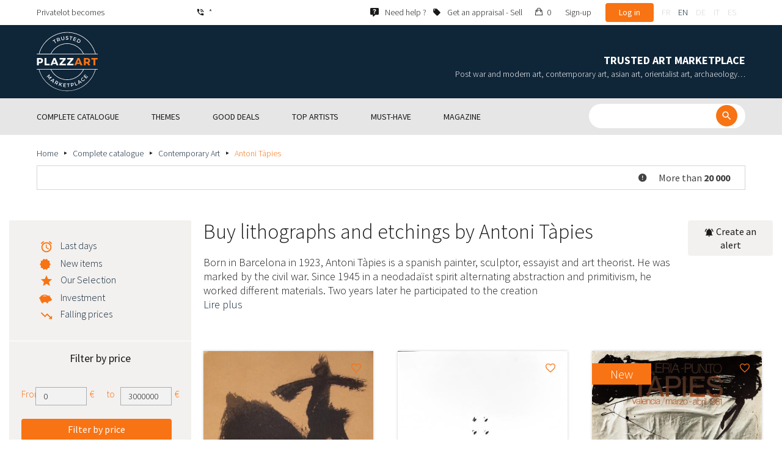

--- FILE ---
content_type: text/html; charset=UTF-8
request_url: https://www.plazzart.com/en_GB/buy/antoni-tapies-429/contemporary-art-20
body_size: 41426
content:
<!DOCTYPE html PUBLIC "-//W3C//DTD XHTML 1.0 Transitional//EN" "http://www.w3.org/TR/xhtml1/DTD/xhtml1-transitional.dtd">
<html xmlns="http://www.w3.org/1999/xhtml">

<head>
 <title>Buy lithographs and etchings by Antoni Tàpies</title>
 <meta http-equiv="Content-Language" content="en" />
 <meta http-equiv="Content-Script-Type" content="text/javascript" />
 <meta http-equiv="Content-Type" content="text/html; charset=utf-8" />
 <meta name="viewport" content="initial-scale=1, maximum-scale=1" />
 <meta name="description" content="Born in Barcelona in 1923, Antoni Tàpies is a spanish painter, sculptor, essayist and art theorist. He was marked by the civil war. Since 1945 in a neodadaïst spirit alternating abstraction and primitivism, he worked different materials. Two years later he participated to the creation of the magazine « Dau al Set » and interested himself to surrealist painting. At this time he became friend with Joan Brossa then Joan Miró. Since 1950, he explored an original and varied materiality : latex, emulsions, tars in large layers, oils, marbles and pigments in powder, resins, etchings with suger and carborundum. In the thickness of the substance signs are inscribed which are essential vehicles of his approach : triangles, circles, crosses, letters and numbers, parts of the body. Antoni Tàpies realized many exhibitions through the world (Geneva, Paris, New York, London, Barcelona, Tokyo, Rio de Janeiro, Venice...). He died in Barcelona in 2012." />
 <meta property="og:title" content="Buy lithographs and etchings by Antoni Tàpies" />
 <meta property="og:description" content="Born in Barcelona in 1923, Antoni Tàpies is a spanish painter, sculptor, essayist and art theorist. He was marked by the civil war. Since 1945 in a neodadaïst spirit alternating abstraction and primitivism, he worked different materials. Two years later he participated to the creation of the magazine « Dau al Set » and interested himself to surrealist painting. At this time he became friend with Joan Brossa then Joan Miró. Since 1950, he explored an original and varied materiality : latex, emulsions, tars in large layers, oils, marbles and pigments in powder, resins, etchings with suger and carborundum. In the thickness of the substance signs are inscribed which are essential vehicles of his approach : triangles, circles, crosses, letters and numbers, parts of the body. Antoni Tàpies realized many exhibitions through the world (Geneva, Paris, New York, London, Barcelona, Tokyo, Rio de Janeiro, Venice...). He died in Barcelona in 2012." />
 <meta property="twitter:description" content="Born in Barcelona in 1923, Antoni Tàpies is a spanish painter, sculptor, essayist and art theorist. He was marked by the civil war. Since 1945 in a neodadaïst spirit alternating abstraction and primitivism, he worked different materials. Two years later he participated to the creation of the magazine « Dau al Set » and interested himself to surrealist painting. At this time he became friend with Joan Brossa then Joan Miró. Since 1950, he explored an original and varied materiality : latex, emulsions, tars in large layers, oils, marbles and pigments in powder, resins, etchings with suger and carborundum. In the thickness of the substance signs are inscribed which are essential vehicles of his approach : triangles, circles, crosses, letters and numbers, parts of the body. Antoni Tàpies realized many exhibitions through the world (Geneva, Paris, New York, London, Barcelona, Tokyo, Rio de Janeiro, Venice...). He died in Barcelona in 2012." />
 <meta property="og:locale" content="fr_FR" />
 <meta property="og:locale:alternate" content="en_US" />
 <meta property="og:type" content="website" />
 <meta property="twitter:card" content="summary" />
 <meta property="twitter:site" content="@lotprive" />
 <meta property="og:image" content="https://www.plazzart.com/doc/logo.png" />
 <meta property="og:image:type" content="image/png" />
 <meta property="og:image:width" content="132" />
 <meta property="og:image:height" content="130" />
 <meta property="twitter:image" content="https://www.plazzart.com/doc/logo.png" />
 <script type="text/javascript">
  var _user_id = 0, _locale = 2, _lang = "en_GB", _extension = "plot", _scope = "front";
  var _events = [["package.list","pages",832896]];
 </script>
 <script src="/web/core/scripts/prototype.js?20210611" type="text/javascript"></script>
 <script src="/web/core/scripts/kwo.js?20210611" type="text/javascript"></script>
 <script src="/web/community/controller.js?20210611" type="text/javascript"></script>
 <script src="/web/shop/controller.js?20210611" type="text/javascript"></script>
 <script src="/web/plot/scripts/master.js?20210611" type="text/javascript"></script>
 <script src="/web/plot/scripts/front.js?20210611" type="text/javascript"></script>
 <script src="/web/core/scripts/scriptaculous/scriptaculous.js?20210611" type="text/javascript"></script>
 <script src="/web/plot/vendor/jquery/dist/jquery.min.js?20210611" type="text/javascript"></script>
 <script src="/web/plot/vendor/imagesloaded/imagesloaded.pkgd.min.js?20210611" type="text/javascript"></script>
 <script src="/web/plot/scripts/main.min.js?20210611" type="text/javascript"></script>
 <script src="/web/plot/vendor/imagesloaded/imagesloaded.pkgd.min.js?20210611" type="text/javascript"></script>
 <link rel="stylesheet" href="/web/plot/styles/front.css?20210611" type="text/css" media="screen" />
 <link rel="stylesheet" href="/web/plot/vendor/seiyria-bootstrap-slider/dist/css/bootstrap-slider.min.css?20210611" type="text/css" media="screen" />
 <link rel="stylesheet" href="/web/plot/vendor/material-design-iconic-font/dist/css/material-design-iconic-font.min.css?20210611" type="text/css" media="screen" />
 <link rel="stylesheet" href="https://fonts.googleapis.com/css?family=Montserrat:300,400,500,600,700&display=swa?20210611" type="text/css" media="screen" />
 <link rel="stylesheet" href="https://fonts.googleapis.com/css?family=Source+Sans+Pro:300,400,600,700&display=swap?20210611" type="text/css" media="screen" />
 <link rel="canonical" href="https://www.plazzart.com/en_GB/buy/antoni-tapies-429/contemporary-art-20" />
 <link rel="alternate" href="https://www.plazzart.com/fr_FR/achat/antoni-tapies-429/art-contemporain-20" hreflang="fr-FR" />
 <link rel="alternate" href="https://www.plazzart.com/fr_CA/achat/antoni-tapies-429/art-contemporain-20" hreflang="fr-CA" />
 <link rel="alternate" href="https://www.plazzart.com/fr_BE/achat/antoni-tapies-429/art-contemporain-20" hreflang="fr-BE" />
 <link rel="alternate" href="https://www.plazzart.com/fr_LU/achat/antoni-tapies-429/art-contemporain-20" hreflang="fr-LU" />
 <link rel="alternate" href="https://www.plazzart.com/fr_CH/achat/antoni-tapies-429/art-contemporain-20" hreflang="fr-CH" />
 <link rel="alternate" href="https://www.plazzart.com/en_GB/buy/antoni-tapies-429/contemporary-art-20" hreflang="en-GB" />
 <link rel="alternate" href="https://www.plazzart.com/en_US/buy/antoni-tapies-429/contemporary-art-20" hreflang="en-US" />
 <link rel="alternate" href="https://www.plazzart.com/en_NL/buy/antoni-tapies-429/contemporary-art-20" hreflang="en-NL" />
 <link rel="alternate" href="https://www.plazzart.com/en_JP/buy/antoni-tapies-429/contemporary-art-20" hreflang="en-JP" />
 <link rel="alternate" href="https://www.plazzart.com/en_HK/buy/antoni-tapies-429/contemporary-art-20" hreflang="en-HK" />
 <link rel="alternate" href="https://www.plazzart.com/en_SG/buy/antoni-tapies-429/contemporary-art-20" hreflang="en-SG" />
 <link rel="alternate" href="https://www.plazzart.com/en_CA/buy/antoni-tapies-429/contemporary-art-20" hreflang="en-CA" />
 <link rel="alternate" href="https://www.plazzart.com/en_SE/buy/antoni-tapies-429/contemporary-art-20" hreflang="en-SE" />
 <link rel="alternate" href="https://www.plazzart.com/de_DE/kauf/antoni-tapies-429/zeitgenossische-kunst-20" hreflang="de-DE" />
 <link rel="alternate" href="https://www.plazzart.com/de_AT/kauf/antoni-tapies-429/zeitgenossische-kunst-20" hreflang="de-AT" />
 <link rel="alternate" href="https://www.plazzart.com/de_CH/kauf/antoni-tapies-429/zeitgenossische-kunst-20" hreflang="de-CH" />
 <link rel="alternate" href="https://www.plazzart.com/de_LI/kauf/antoni-tapies-429/zeitgenossische-kunst-20" hreflang="de-LI" />
 <link rel="alternate" href="https://www.plazzart.com/de_LU/kauf/antoni-tapies-429/zeitgenossische-kunst-20" hreflang="de-LU" />
 <link rel="alternate" href="https://www.plazzart.com/it_IT/acquisto/antoni-tapies-429/arte-contemporanea-20" hreflang="it-IT" />
 <link rel="alternate" href="https://www.plazzart.com/es_ES/compra/antoni-tapies-429/arte-contemporaneo-20" hreflang="es-ES" />
 <link rel="alternate" href="https://www.plazzart.com/fr_FR/achat/antoni-tapies-429/art-contemporain-20" hreflang="x-default" />
 <link rel="icon" href="/web/plot/pix/favicon.png" type="image/png" />
 <!--[if IE 9]>
 <link rel="stylesheet" href="/web/plot/styles/ie9.css?20210611" type="text/css" />
 <![endif]-->
 <!--[if IE 8]>
 <link rel="stylesheet" href="/web/plot/styles/ie8.css?20210611" type="text/css" />
 <![endif]-->
 <!--[if lt IE 8]>
 <link rel="stylesheet" href="/web/plot/styles/ie.css?20210611" type="text/css" />
 <![endif]-->
 <!--[if IE 7]>
 <link rel="stylesheet" href="/web/plot/styles/ie7.css?20210611" type="text/css" />
 <![endif]-->
 <!--[if IE 6]>
 <link rel="stylesheet" href="/web/plot/styles/ie6.css?20210611" type="text/css" />
 <![endif]-->
<script async src="https://www.googletagmanager.com/gtag/js?id=G-2PNXNZ664F"></script>
<script>
  window.dataLayer = window.dataLayer || [];
  function gtag(){dataLayer.push(arguments);}
  gtag('js', new Date());
  gtag('config', 'G-2PNXNZ664F');
  gtag('config', 'AW-987820547');
</script><script type="text/javascript" src="//widget.trustpilot.com/bootstrap/v5/tp.widget.bootstrap.min.js" async></script><script type="text/javascript">
!function(f,b,e,v,n,t,s){if(f.fbq)return;n=f.fbq=function(){n.callMethod?
n.callMethod.apply(n,arguments):n.queue.push(arguments)};if(!f._fbq)f._fbq=n;
n.push=n;n.loaded=!0;n.version='2.0';n.queue=[];t=b.createElement(e);t.async=!0;
t.src=v;s=b.getElementsByTagName(e)[0];s.parentNode.insertBefore(t,s)}(window,
document,'script','//connect.facebook.net/en_US/fbevents.js');
fbq('init', '');
fbq('track', "PageView");
</script>
<noscript><img height="1" width="1" style="display:none"
src="https://www.facebook.com/tr?id=&ev=PageView&noscript=1"/>
</noscript>
</head>

<body class="scope-front extension-plot action-package-list request-unregistered en">
 <div id="fb-root"></div>

<div class="wrapper-main ">
  <div class="wrapper-front">
    <div class="wrapper-header clearfix">
      <!-- Header Connexion -->
<div class="header-search">
  <div class="container">
    <div id="over-top-bar" class="topbar clearfix">
      <div class="new-text"> Privatelot becomes </div>

      <a href="tel:+33980473085" title="Please contact our customer service for any further information about our products and services." class="link-icon visible-xs"><i class="symbol icon-phone"></i><span>*</span></a>
      <span class="link-icon hidden-xs"><i class="symbol icon-phone"></i><span>*</span></span>

      <div class="header__actions">
        <ul class="header__menu list-inline list-unstyled">
          <div class="block-btn-help">
            <a href="https://www.plazzart.com/en_GB/faq" target="_blank" class="link-icon">
              <i class="symbol icon-help"></i>
              <span>Need help ?</span>
            </a>
          </div>
          <div class="block-btn-sell">
                          <a href="https://www.plazzart.com/en_GB/sell-work-of-art" class="link-icon">
                <i class="symbol icon-label"></i>
                <span>Get an appraisal - Sell</span>
              </a>
                      </div>

          
                    <li class="item--panier"><a href="https://www.plazzart.com/en_GB/shop/cart"><i class="icon-bag"></i><span class="sr-only">My cart</span> 0</a></li>
          <li class="item--bold"><a href="javascript:void(0)" onclick="Plot.AuthManager.showSignup()">Sign-up</a></li>
          <li class="item--btn"><button type="button" class="btn btn-secondary" onclick="Plot.AuthManager.showLogin()">Log in</button></li>
                <li>
          <!-- Language -->
          <ul class="topbar__locales list-inline list-unstyled">
                          <li>
                <a href="javascript:void(0)" onclick="Kwo.Locale.onSet(1)" class="">fr</a>
              </li>
                          <li>
                <a href="javascript:void(0)" onclick="Kwo.Locale.onSet(2)" class="active">en</a>
              </li>
                          <li>
                <a href="javascript:void(0)" onclick="Kwo.Locale.onSet(32)" class="">de</a>
              </li>
                          <li>
                <a href="javascript:void(0)" onclick="Kwo.Locale.onSet(8)" class="">it</a>
              </li>
                          <li>
                <a href="javascript:void(0)" onclick="Kwo.Locale.onSet(4)" class="">es</a>
              </li>
                      </ul>
          <!-- / Language -->
        </li>
      </ul>
    </div>

    <!-- Logo Mobile  -->
    <a href="https://www.plazzart.com/" class="logo-mobile">
      <img src="/web/plot/pix/plazzart_logo_inline.svg" alt="Plazzart" />
    </a>
    <!-- /Logo Mobile  -->

    </div>
  </div>
</div>
<!-- / Header Connexion -->

<!-- Header Logo -->
<div class="header-logo-wrap">
  <div class="container">
    <div class="header__logo">
              <a href="https://www.plazzart.com/" >
          <img src="/web/plot/pix/plazzart_logo.svg" alt="Plazzart" />
        </a>
          </div>

    <div class="header__message">
      <div class="title">Trusted Art Marketplace</div>
      <div class="subtitle">Post war and modern art, contemporary art, asian art, orientalist art, archaeology…</div>
    </div>
  </div>
</div>
<!-- Header Logo -->


<!-- Menu Navigation -->
   <div class="header__nav">
  <div class="nav__content">
    <div class="container">
      <!--  Btn Menu -->
      <div id="btn-menu">
        <span></span>
        <span></span>
        <span></span>
      </div>
      <!--  /Btn Menu -->

      <!--  Btn Back -->
      <div id="btn-back">
        <i class="icon-chevron-left"></i>
        <span class="sr-only">Retour</span>
      </div>
      <!--  /Btn Back -->

      <!-- Form Search -->
      <form class="block-searcher" onsubmit="Plot.Query.onSubmit(this); return false;">
        <input type="text" id="query" name="query" class="form-control" value="" />
        <button type="submit" id="btn-search" class="btn btn-reset btn-reset-desktop"><i class="symbol icon-search"></i></button>
        <a href="javascript:void(0);" id="btn-close" class="btn btn-close-search"><i class="symbol icon-close"></i></a>
        <a href="javascript:void(0);" id="btn-show-search" class="btn btn-reset btn-reset-mobile"><i class="symbol icon-search"></i></a>
      </form>
      <!-- /Form Search -->

      <!-- Link Catalogue -->
      <a href="https://www.plazzart.com/fr/achat" class="link-catalogue">Browse catalogue</a>
      <!-- Link Catalogue -->

      <!-- Menu -->
      <ul class="nav-menu">
          <div class="header__menu">
            

                        <div class="item--btn"><a href="https://www.plazzart.com/login" class="btn btn-secondary">Log in</a></div>
            <div class="item--bold"><a href="https://www.plazzart.com/signup.light" class="btn btn-grey-secondary">Sign-up</a></div>

                  </div>

                <li class="main first">
          <div class="title">
            <a href="https://www.plazzart.com/en_GB/buy"><span>Complete catalogue</span></a>
          </div>
                    <ul class="subnav" >
            <div class="bg-list">
              <div class="container">
                <a href="https://www.plazzart.com/en_GB/buy" class="text-gold title-subnav-mobile">Complete catalogue</a>
                  <div class="list">
                                                                                                    <li><a href="https://www.plazzart.com/en_GB/buy/african-american-oceanic-art-7" title="African, American & Oceanic Art"><span class="title">African, American & Oceanic Art</span><span class="number">(43)</span></a></li>
                                                            <li><a href="https://www.plazzart.com/en_GB/buy/antique-furniture-decorative-arts-6" title="Antique Furniture & Decorative Arts"><span class="title">Antique Furniture & Decorative Arts</span><span class="number">(10)</span></a></li>
                                                            <li><a href="https://www.plazzart.com/en_GB/buy/archaeology-2" title="Archaeology"><span class="title">Archaeology</span><span class="number">(6)</span></a></li>
                                                            <li><a href="https://www.plazzart.com/en_GB/buy/asian-art-19" title="Asian Art"><span class="title">Asian Art</span><span class="number">(34)</span></a></li>
                                                            <li><a href="https://www.plazzart.com/en_GB/buy/books-papers-autographs-8" title="Books, Papers & Autographs"><span class="title">Books, Papers & Autographs</span><span class="number">(88)</span></a></li>
                                                            <li><a href="https://www.plazzart.com/en_GB/buy/classical-art-5" title="Classical art"><span class="title">Classical art</span><span class="number">(189)</span></a></li>
                                                            <li><a href="https://www.plazzart.com/en_GB/buy/collectibles-17" title="Collectibles"><span class="title">Collectibles</span><span class="number">(27)</span></a></li>
                                                            </div><div class="list">
                                        <li><a href="https://www.plazzart.com/en_GB/buy/comics-29" title="Comics"><span class="title">Comics</span><span class="number">(216)</span></a></li>
                                                            <li><a href="https://www.plazzart.com/en_GB/buy/contemporary-art-20" title="Contemporary Art"><span class="title">Contemporary Art</span><span class="number">(1859)</span></a></li>
                                                            <li><a href="https://www.plazzart.com/en_GB/buy/fashion-haute-couture-14" title="Fashion & Haute Couture"><span class="title">Fashion & Haute Couture</span><span class="number">(137)</span></a></li>
                                                            <li><a href="https://www.plazzart.com/en_GB/buy/islamic-orientalist-art-21" title="Islamic & Orientalist Art"><span class="title">Islamic & Orientalist Art</span><span class="number">(6)</span></a></li>
                                                            <li><a href="https://www.plazzart.com/en_GB/buy/jewellery-watches-9" title="Jewellery & Watches"><span class="title">Jewellery & Watches</span><span class="number">(50)</span></a></li>
                                                            <li><a href="https://www.plazzart.com/en_GB/buy/photography-26" title="Photography"><span class="title">Photography</span><span class="number">(615)</span></a></li>
                                                            <li><a href="https://www.plazzart.com/en_GB/buy/post-war-modern-art-22" title="Post War & Modern Art"><span class="title">Post War & Modern Art</span><span class="number">(8382)</span></a></li>
                                                            </div><div class="list">
                                        <li><a href="https://www.plazzart.com/en_GB/buy/revelations-403" title="Revelations"><span class="title">Revelations</span><span class="number">(1342)</span></a></li>
                                                            <li><a href="https://www.plazzart.com/en_GB/buy/street-art-402" title="Street Art"><span class="title">Street Art</span><span class="number">(793)</span></a></li>
                                                            <li><a href="https://www.plazzart.com/en_GB/buy/silverware-3" title="Tableware - Silverware, flatware, china, glasses"><span class="title">Tableware - Silverware, flatware, china, glasses</span><span class="number">(5)</span></a></li>
                                                            <li><a href="https://www.plazzart.com/en_GB/buy/weapons-militaria-4" title="Weapons, Militaria"><span class="title">Weapons, Militaria</span><span class="number">(1)</span></a></li>
                                                            <li><a href="https://www.plazzart.com/en_GB/buy/art-nouveau-art-deco-23" title="XXth, XXIst centuries furniture, Art Nouveau, Art Deco, Design"><span class="title">XXth, XXIst centuries furniture, Art Nouveau, Art Deco, Design</span><span class="number">(311)</span></a></li>
                                      </div>
              </div>
            </div>
          </ul>
                  </li>
                <li class="main">
          <div class="title">
            <a href="javascript:void(0)"><span>Themes</span></a>
          </div>
          <ul class="subnav" >
            <div class="bg-list">
              <div class="container">
                <!-- sales-list  -->
                <span class="title-subnav-mobile">Themes</span>
                <div class="list">
                                                                                                              <li>
                      <a href="https://www.plazzart.com/en_GB/buy/event-sales/ready-to-offer-185" title="Ready to offer">
                        <span class="title">Ready to offer</span>
                        <span class="number">(248)</span>
                      </a>
                    </li>
                                                                                            <li>
                      <a href="https://www.plazzart.com/en_GB/buy/event-sales/abstract-art-124" title="Abstract Art">
                        <span class="title">Abstract Art</span>
                        <span class="number">(608)</span>
                      </a>
                    </li>
                                                                                            <li>
                      <a href="https://www.plazzart.com/en_GB/buy/event-sales/contemporary-art-478" title="Contemporary Art">
                        <span class="title">Contemporary Art</span>
                        <span class="number">(502)</span>
                      </a>
                    </li>
                                                                                            <li>
                      <a href="https://www.plazzart.com/en_GB/buy/event-sales/cubism-857" title="Cubism">
                        <span class="title">Cubism</span>
                        <span class="number">(145)</span>
                      </a>
                    </li>
                                                                                            <li>
                      <a href="https://www.plazzart.com/en_GB/buy/event-sales/original-drawings-51" title="Original Drawings">
                        <span class="title">Original Drawings</span>
                        <span class="number">(1220)</span>
                      </a>
                    </li>
                                                                        </div><div class="list">
                                                        <li>
                      <a href="https://www.plazzart.com/en_GB/buy/event-sales/modern-art-344" title="Modern Art">
                        <span class="title">Modern Art</span>
                        <span class="number">(2316)</span>
                      </a>
                    </li>
                                                                                            <li>
                      <a href="https://www.plazzart.com/en_GB/buy/event-sales/original-paintings-307" title="Original Paintings">
                        <span class="title">Original Paintings</span>
                        <span class="number">(1191)</span>
                      </a>
                    </li>
                                                                                            <li>
                      <a href="https://www.plazzart.com/en_GB/buy/event-sales/outsider-art-649" title="Outsider Art">
                        <span class="title">Outsider Art</span>
                        <span class="number">(1)</span>
                      </a>
                    </li>
                                                                                            <li>
                      <a href="https://www.plazzart.com/en_GB/buy/event-sales/pop-art-132" title="Pop Art">
                        <span class="title">Pop Art</span>
                        <span class="number">(208)</span>
                      </a>
                    </li>
                                                                                            <li>
                      <a href="https://www.plazzart.com/en_GB/buy/event-sales/portraits-119" title="Portraits">
                        <span class="title">Portraits</span>
                        <span class="number">(509)</span>
                      </a>
                    </li>
                                                                        </div><div class="list">
                                                        <li>
                      <a href="https://www.plazzart.com/en_GB/buy/event-sales/sculptures-365" title="Sculptures">
                        <span class="title">Sculptures</span>
                        <span class="number">(676)</span>
                      </a>
                    </li>
                                                                                            <li>
                      <a href="https://www.plazzart.com/en_GB/buy/event-sales/surrealism-109" title="Surrealism">
                        <span class="title">Surrealism</span>
                        <span class="number">(975)</span>
                      </a>
                    </li>
                                                    </div>
              </div>
            </div>
          </ul>
        </li>
                        <li class="main">
          <div class="title">
            <a href="https://www.plazzart.com/en_GB/buy?price_max=250"><span>Good deals</span></a>
          </div>
          <ul class="subnav" >
            <div class="bg-list">
              <div class="container">
                <a href="https://www.plazzart.com/en_GB/buy?price_max=250" class="text-gold title-subnav-mobile">Good deals</a>
                <div class="list">
                                                                                          <li><a href="https://www.plazzart.com/en_GB/buy/african-american-oceanic-art-7?price_max=250" title="African, American & Oceanic Art"><span class="title">African, American & Oceanic Art</span><span class="number">(16)</span></a> </li>
                                                      <li><a href="https://www.plazzart.com/en_GB/buy/antique-furniture-decorative-arts-6?price_max=250" title="Antique Furniture & Decorative Arts"><span class="title">Antique Furniture & Decorative Arts</span><span class="number">(4)</span></a> </li>
                                                      <li><a href="https://www.plazzart.com/en_GB/buy/archaeology-2?price_max=250" title="Archaeology"><span class="title">Archaeology</span><span class="number">(3)</span></a> </li>
                                                      <li><a href="https://www.plazzart.com/en_GB/buy/asian-art-19?price_max=250" title="Asian Art"><span class="title">Asian Art</span><span class="number">(11)</span></a> </li>
                                                      <li><a href="https://www.plazzart.com/en_GB/buy/books-papers-autographs-8?price_max=250" title="Books, Papers & Autographs"><span class="title">Books, Papers & Autographs</span><span class="number">(13)</span></a> </li>
                                                      <li><a href="https://www.plazzart.com/en_GB/buy/classical-art-5?price_max=250" title="Classical art"><span class="title">Classical art</span><span class="number">(132)</span></a> </li>
                                                      </div><div class="list">
                                    <li><a href="https://www.plazzart.com/en_GB/buy/collectibles-17?price_max=250" title="Collectibles"><span class="title">Collectibles</span><span class="number">(6)</span></a> </li>
                                                      <li><a href="https://www.plazzart.com/en_GB/buy/comics-29?price_max=250" title="Comics"><span class="title">Comics</span><span class="number">(120)</span></a> </li>
                                                      <li><a href="https://www.plazzart.com/en_GB/buy/contemporary-art-20?price_max=250" title="Contemporary Art"><span class="title">Contemporary Art</span><span class="number">(946)</span></a> </li>
                                                      <li><a href="https://www.plazzart.com/en_GB/buy/fashion-haute-couture-14?price_max=250" title="Fashion & Haute Couture"><span class="title">Fashion & Haute Couture</span><span class="number">(133)</span></a> </li>
                                                      <li><a href="https://www.plazzart.com/en_GB/buy/islamic-orientalist-art-21?price_max=250" title="Islamic & Orientalist Art"><span class="title">Islamic & Orientalist Art</span><span class="number">(4)</span></a> </li>
                                                      <li><a href="https://www.plazzart.com/en_GB/buy/jewellery-watches-9?price_max=250" title="Jewellery & Watches"><span class="title">Jewellery & Watches</span><span class="number">(13)</span></a> </li>
                                                      </div><div class="list">
                                    <li><a href="https://www.plazzart.com/en_GB/buy/photography-26?price_max=250" title="Photography"><span class="title">Photography</span><span class="number">(156)</span></a> </li>
                                                      <li><a href="https://www.plazzart.com/en_GB/buy/post-war-modern-art-22?price_max=250" title="Post War & Modern Art"><span class="title">Post War & Modern Art</span><span class="number">(6749)</span></a> </li>
                                                      <li><a href="https://www.plazzart.com/en_GB/buy/revelations-403?price_max=250" title="Revelations"><span class="title">Revelations</span><span class="number">(1141)</span></a> </li>
                                                      <li><a href="https://www.plazzart.com/en_GB/buy/street-art-402?price_max=250" title="Street Art"><span class="title">Street Art</span><span class="number">(270)</span></a> </li>
                                                      <li><a href="https://www.plazzart.com/en_GB/buy/art-nouveau-art-deco-23?price_max=250" title="XXth, XXIst centuries furniture, Art Nouveau, Art Deco, Design"><span class="title">XXth, XXIst centuries furniture, Art Nouveau, Art Deco, Design</span><span class="number">(14)</span></a> </li>
                                  </div>
              </div>
            </div>
          </ul>
        </li>
                        <li class="main">
          <div class="title">
            <a href="javascript:void(0)"><span>Top artists</span></a>
          </div>
          <ul class="subnav" >
            <div class="bg-list">
              <div class="container">
              <span class="title-subnav-mobile">Top artists</span>
               <div class="list">
                                                                                     <li><a href="https://www.plazzart.com/en_GB/buy/alexander-calder-447/post-war-modern-art-22" title="Alexander Calder"><span class="title">Alexander Calder</span><span class="number">(12)</span></a> </li>
                                                   <li><a href="https://www.plazzart.com/en_GB/buy/andre-derain-1031/post-war-modern-art-22" title="André Derain"><span class="title">André Derain</span><span class="number">(87)</span></a> </li>
                                                   <li><a href="https://www.plazzart.com/en_GB/buy/andy-warhol-455/contemporary-art-20" title="Andy Warhol"><span class="title">Andy Warhol</span><span class="number">(25)</span></a> </li>
                                                   <li><a href="https://www.plazzart.com/en_GB/buy/antoni-tapies-429/contemporary-art-20" title="Antoni Tapiès"><span class="title">Antoni Tapiès</span><span class="number">(11)</span></a> </li>
                                                   <li><a href="https://www.plazzart.com/en_GB/buy/arman-459/contemporary-art-20" title="Arman"><span class="title">Arman</span><span class="number">(11)</span></a> </li>
                                                   <li><a href="https://www.plazzart.com/en_GB/buy/auguste-chabaud-1064/post-war-modern-art-22" title="Auguste Chabaud"><span class="title">Auguste Chabaud</span><span class="number">(1)</span></a> </li>
                                                   <li><a href="https://www.plazzart.com/en_GB/buy/bengt-lindstrom-444/contemporary-art-20" title="Bengt Lindström"><span class="title">Bengt Lindström</span><span class="number">(19)</span></a> </li>
                                                   <li><a href="https://www.plazzart.com/en_GB/buy/bernard-buffet-1065/post-war-modern-art-22" title="Bernard Buffet"><span class="title">Bernard Buffet</span><span class="number">(120)</span></a> </li>
                                                   <li><a href="https://www.plazzart.com/en_GB/buy/cesar-969/contemporary-art-20" title="César"><span class="title">César</span><span class="number">(7)</span></a> </li>
                                                   <li><a href="https://www.plazzart.com/en_GB/buy/charles-eames-7138/xxth-xxist-centuries-furniture-art-nouveau-art-deco-design-23" title="Charles Eames"><span class="title">Charles Eames</span><span class="number">(1)</span></a> </li>
                                                   <li><a href="https://www.plazzart.com/en_GB/buy/charlotte-perriand-3149/xxth-xxist-centuries-furniture-art-nouveau-art-deco-design-23" title="Charlotte Perriand"><span class="title">Charlotte Perriand</span><span class="number">(17)</span></a> </li>
                                                   <li><a href="https://www.plazzart.com/en_GB/buy/claude-weisbuch-1231/contemporary-art-20" title="Claude Weisbuch"><span class="title">Claude Weisbuch</span><span class="number">(31)</span></a> </li>
                                                   <li><a href="https://www.plazzart.com/en_GB/buy/corneille-1119/contemporary-art-20" title="Corneille van Beverloo"><span class="title">Corneille van Beverloo</span><span class="number">(13)</span></a> </li>
                                                   <li><a href="https://www.plazzart.com/en_GB/buy/eduardo-chillida-4690/contemporary-art-20" title="Eduardo Chillida"><span class="title">Eduardo Chillida</span><span class="number">(13)</span></a> </li>
                                                   <li><a href="https://www.plazzart.com/en_GB/buy/francois-morellet-467/contemporary-art-20" title="François Morellet"><span class="title">François Morellet</span><span class="number">(5)</span></a> </li>
                                                   <li><a href="https://www.plazzart.com/en_GB/buy/georges-braque-965/post-war-modern-art-22" title="Georges Braque"><span class="title">Georges Braque</span><span class="number">(74)</span></a> </li>
                                                   <li><a href="https://www.plazzart.com/en_GB/buy/gustav-klimt-1087/post-war-modern-art-22" title="Gustav Klimt"><span class="title">Gustav Klimt</span><span class="number">(11)</span></a> </li>
                                                   <li><a href="https://www.plazzart.com/en_GB/buy/hans-bellmer-968/post-war-modern-art-22" title="Hans Bellmer"><span class="title">Hans Bellmer</span><span class="number">(39)</span></a> </li>
                                                   <li><a href="https://www.plazzart.com/en_GB/buy/hans-hartung-815/contemporary-art-20" title="Hans Hartung lithograph"><span class="title">Hans Hartung lithograph</span><span class="number">(12)</span></a> </li>
                                                   </div><div class="list">
                                  <li><a href="https://www.plazzart.com/en_GB/buy/henri-matisse-1104/post-war-modern-art-22" title="Henri Matisse"><span class="title">Henri Matisse</span><span class="number">(147)</span></a> </li>
                                                   <li><a href="https://www.plazzart.com/en_GB/buy/herve-telemaque-4756/contemporary-art-20" title="Hervé Télémaque"><span class="title">Hervé Télémaque</span><span class="number">(5)</span></a> </li>
                                                   <li><a href="https://www.plazzart.com/en_GB/buy/jacques-villegle-464/contemporary-art-20" title="Jacques Villeglé"><span class="title">Jacques Villeglé</span><span class="number">(5)</span></a> </li>
                                                   <li><a href="https://www.plazzart.com/en_GB/buy/jean-cocteau-521/post-war-modern-art-22" title="Jean Cocteau"><span class="title">Jean Cocteau</span><span class="number">(193)</span></a> </li>
                                                   <li><a href="https://www.plazzart.com/en_GB/buy/jean-helion-4471/post-war-modern-art-22" title="Jean Hélion"><span class="title">Jean Hélion</span><span class="number">(11)</span></a> </li>
                                                   <li><a href="https://www.plazzart.com/en_GB/buy/jean-miotte-3263/contemporary-art-20" title="Jean Miotte"><span class="title">Jean Miotte</span><span class="number">(5)</span></a> </li>
                                                   <li><a href="https://www.plazzart.com/en_GB/buy/jean-picart-le-doux-3790/post-war-modern-art-22" title="Jean Picart Le Doux"><span class="title">Jean Picart Le Doux</span><span class="number">(6)</span></a> </li>
                                                   <li><a href="https://www.plazzart.com/en_GB/buy/joan-miro-517/post-war-modern-art-22" title="Joan Miro"><span class="title">Joan Miro</span><span class="number">(108)</span></a> </li>
                                                   <li><a href="https://www.plazzart.com/en_GB/buy/karel-appel-445/post-war-modern-art-22" title="Karel Appel"><span class="title">Karel Appel</span><span class="number">(1)</span></a> </li>
                                                   <li><a href="https://www.plazzart.com/en_GB/buy/keith-haring-491/street-art-402" title="Keith Haring"><span class="title">Keith Haring</span><span class="number">(16)</span></a> </li>
                                                   <li><a href="https://www.plazzart.com/en_GB/buy/ladislas-kijno-1593/contemporary-art-20" title="Ladislas Kijno"><span class="title">Ladislas Kijno</span><span class="number">(3)</span></a> </li>
                                                   <li><a href="https://www.plazzart.com/en_GB/buy/tsuguharu-foujita-515/post-war-modern-art-22" title="Léonard Tsugouharu Foujita"><span class="title">Léonard Tsugouharu Foujita</span><span class="number">(40)</span></a> </li>
                                                   <li><a href="https://www.plazzart.com/en_GB/buy/leonor-fini-1004/post-war-modern-art-22" title="Leonor Fini"><span class="title">Leonor Fini</span><span class="number">(85)</span></a> </li>
                                                   <li><a href="https://www.plazzart.com/en_GB/buy/louis-toffoli-510/post-war-modern-art-22" title="Louis Toffoli"><span class="title">Louis Toffoli</span><span class="number">(4)</span></a> </li>
                                                   <li><a href="https://www.plazzart.com/en_GB/buy/marc-chagall-963/post-war-modern-art-22" title="Marc Chagall"><span class="title">Marc Chagall</span><span class="number">(244)</span></a> </li>
                                                   <li><a href="https://www.plazzart.com/en_GB/buy/marie-laurencin-1454/post-war-modern-art-22" title="Marie Laurencin"><span class="title">Marie Laurencin</span><span class="number">(41)</span></a> </li>
                                                   <li><a href="https://www.plazzart.com/en_GB/buy/maurice-de-vlaminck-3011/post-war-modern-art-22" title="Maurice de Vlaminck"><span class="title">Maurice de Vlaminck</span><span class="number">(38)</span></a> </li>
                                                   <li><a href="https://www.plazzart.com/en_GB/buy/maurice-utrillo-891/post-war-modern-art-22" title="Maurice Utrillo"><span class="title">Maurice Utrillo</span><span class="number">(16)</span></a> </li>
                                                   <li><a href="https://www.plazzart.com/en_GB/buy/max-ernst-3168/post-war-modern-art-22" title="Max Ernst"><span class="title">Max Ernst</span><span class="number">(37)</span></a> </li>
                                                   </div><div class="list">
                                  <li><a href="https://www.plazzart.com/en_GB/buy/mimmo-rotella-1125/contemporary-art-20" title="Mimmo Rotella"><span class="title">Mimmo Rotella</span><span class="number">(4)</span></a> </li>
                                                   <li><a href="https://www.plazzart.com/en_GB/buy/pablo-picasso-442/post-war-modern-art-22" title="Pablo Picasso"><span class="title">Pablo Picasso</span><span class="number">(330)</span></a> </li>
                                                   <li><a href="https://www.plazzart.com/en_GB/buy/peter-klasen-460/contemporary-art-20" title="Peter Klasen"><span class="title">Peter Klasen</span><span class="number">(7)</span></a> </li>
                                                   <li><a href="https://www.plazzart.com/en_GB/buy/philippe-pasqua-484/contemporary-art-20" title="Philippe Pasqua"><span class="title">Philippe Pasqua</span><span class="number">(3)</span></a> </li>
                                                   <li><a href="https://www.plazzart.com/en_GB/buy/pierre-alechinsky-1076/contemporary-art-20" title="Pierre Alechinsky"><span class="title">Pierre Alechinsky</span><span class="number">(13)</span></a> </li>
                                                   <li><a href="https://www.plazzart.com/en_GB/buy/pierre-soulages-1133/contemporary-art-20" title="Pierre Soulages lithographs"><span class="title">Pierre Soulages lithographs</span><span class="number">(44)</span></a> </li>
                                                   <li><a href="https://www.plazzart.com/en_GB/buy/pierre-tal-coat-4340/post-war-modern-art-22" title="Pierre Tal-Coat"><span class="title">Pierre Tal-Coat</span><span class="number">(5)</span></a> </li>
                                                   <li><a href="https://www.plazzart.com/en_GB/buy/pierre-yves-tremois-1579/contemporary-art-20" title="Pierre-Yves Trémois"><span class="title">Pierre-Yves Trémois</span><span class="number">(34)</span></a> </li>
                                                   <li><a href="https://www.plazzart.com/en_GB/buy/raoul-dufy-524/post-war-modern-art-22" title="Raoul Dufy"><span class="title">Raoul Dufy</span><span class="number">(41)</span></a> </li>
                                                   <li><a href="https://www.plazzart.com/en_GB/buy/robert-combas-496/contemporary-art-20" title="Robert Combas"><span class="title">Robert Combas</span><span class="number">(9)</span></a> </li>
                                                   <li><a href="https://www.plazzart.com/en_GB/buy/salvador-dali-1007/post-war-modern-art-22" title="Salvador Dali"><span class="title">Salvador Dali</span><span class="number">(330)</span></a> </li>
                                                   <li><a href="https://www.plazzart.com/en_GB/buy/theo-tobiasse-1135/contemporary-art-20" title="Théo Tobiasse"><span class="title">Théo Tobiasse</span><span class="number">(5)</span></a> </li>
                                                   <li><a href="https://www.plazzart.com/en_GB/buy/tony-soulie-3257/contemporary-art-20" title="Tony Soulié"><span class="title">Tony Soulié</span><span class="number">(10)</span></a> </li>
                                                   <li><a href="https://www.plazzart.com/en_GB/buy/valerio-adami-1241/contemporary-art-20" title="Valério Adami"><span class="title">Valério Adami</span><span class="number">(17)</span></a> </li>
                                                   <li><a href="https://www.plazzart.com/en_GB/buy/yves-brayer-518/post-war-modern-art-22" title="Yves Brayer"><span class="title">Yves Brayer</span><span class="number">(22)</span></a> </li>
                                                   <li><a href="https://www.plazzart.com/en_GB/buy/zao-wou-ki-1240/contemporary-art-20" title="Zao Wou-Ki"><span class="title">Zao Wou-Ki</span><span class="number">(6)</span></a> </li>
                                  </div>
               </div>
             </div>
           </ul>
        </li>
                 
        <li class="main">
          <div class="title">
            <a href="https://www.plazzart.com/en_GB/buy?private=1"><span>Must-have</span></a>
          </div>
          <ul class="subnav">
             <div class="bg-list">
               <div class="container">
                 <a href="https://www.plazzart.com/en_GB/buy?private=1" class="text-gold title-subnav-mobile">Must-have</a>
                 <div class="list">
                                                                                     <li><a href="https://www.plazzart.com/en_GB/buy/african-american-oceanic-art-7?private=1" title="African, American & Oceanic Art"><span class="title">African, American & Oceanic Art</span><span class="number">(1)</span></a> </li>
                                                   <li><a href="https://www.plazzart.com/en_GB/buy/asian-art-19?private=1" title="Asian Art"><span class="title">Asian Art</span><span class="number">(3)</span></a> </li>
                                                   <li><a href="https://www.plazzart.com/en_GB/buy/books-papers-autographs-8?private=1" title="Books, Papers & Autographs"><span class="title">Books, Papers & Autographs</span><span class="number">(6)</span></a> </li>
                                                   <li><a href="https://www.plazzart.com/en_GB/buy/classical-art-5?private=1" title="Classical art"><span class="title">Classical art</span><span class="number">(19)</span></a> </li>
                                                   <li><a href="https://www.plazzart.com/en_GB/buy/collectibles-17?private=1" title="Collectibles"><span class="title">Collectibles</span><span class="number">(1)</span></a> </li>
                                                   </div><div class="list">
                                  <li><a href="https://www.plazzart.com/en_GB/buy/comics-29?private=1" title="Comics"><span class="title">Comics</span><span class="number">(42)</span></a> </li>
                                                   <li><a href="https://www.plazzart.com/en_GB/buy/contemporary-art-20?private=1" title="Contemporary Art"><span class="title">Contemporary Art</span><span class="number">(169)</span></a> </li>
                                                   <li><a href="https://www.plazzart.com/en_GB/buy/islamic-orientalist-art-21?private=1" title="Islamic & Orientalist Art"><span class="title">Islamic & Orientalist Art</span><span class="number">(1)</span></a> </li>
                                                   <li><a href="https://www.plazzart.com/en_GB/buy/jewellery-watches-9?private=1" title="Jewellery & Watches"><span class="title">Jewellery & Watches</span><span class="number">(5)</span></a> </li>
                                                   <li><a href="https://www.plazzart.com/en_GB/buy/photography-26?private=1" title="Photography"><span class="title">Photography</span><span class="number">(48)</span></a> </li>
                                                   </div><div class="list">
                                  <li><a href="https://www.plazzart.com/en_GB/buy/post-war-modern-art-22?private=1" title="Post War & Modern Art"><span class="title">Post War & Modern Art</span><span class="number">(299)</span></a> </li>
                                                   <li><a href="https://www.plazzart.com/en_GB/buy/revelations-403?private=1" title="Revelations"><span class="title">Revelations</span><span class="number">(3)</span></a> </li>
                                                   <li><a href="https://www.plazzart.com/en_GB/buy/street-art-402?private=1" title="Street Art"><span class="title">Street Art</span><span class="number">(69)</span></a> </li>
                                                   <li><a href="https://www.plazzart.com/en_GB/buy/art-nouveau-art-deco-23?private=1" title="XXth, XXIst centuries furniture, Art Nouveau, Art Deco, Design"><span class="title">XXth, XXIst centuries furniture, Art Nouveau, Art Deco, Design</span><span class="number">(7)</span></a> </li>
                                </div>
             </div>
           </div>
          </ul>
        </li>
                <li class="main">
          <div class="title">
            <a href="https://magazine.plazzart.com/en_GB"><span>Magazine</span></a>
          </div>
          <ul class="subnav">
             <div class="bg-list">
               <div class="container">
                 <a href="https://magazine.plazzart.com/en_GB" class="text-gold title-subnav-mobile">Magazine</a>
                 <div class="list">
                                                                                     <li><a href="https://magazine.plazzart.com/en_GB/art-news-6" title="ArtNews"><span class="title">ArtNews</span></a></li>
                                                   <li><a href="https://magazine.plazzart.com/en_GB/customer-reviews-10" title="Customer's revews"><span class="title">Customer's revews</span></a></li>
                                                   <li><a href="https://magazine.plazzart.com/en_GB/Favorite-8" title="Favorite"><span class="title">Favorite</span></a></li>
                                                   </div><div class="list">
                                  <li><a href="https://magazine.plazzart.com/en_GB/going-out-5" title="Going Out"><span class="title">Going Out</span></a></li>
                                                   <li><a href="https://magazine.plazzart.com/en_GB/lifestyle-11" title="Lifestyle"><span class="title">Lifestyle</span></a></li>
                                                   <li><a href="https://magazine.plazzart.com/en_GB/Object-of-the-week-1" title="Object-of-the-week"><span class="title">Object-of-the-week</span></a></li>
                                                   </div><div class="list">
                                  <li><a href="https://magazine.plazzart.com/en_GB/top-artist-9" title="Top artist"><span class="title">Top artist</span></a></li>
                                </div>
             </div>
           </div>
          </ul>
        </li>

        <div class="block-links">
                          </div>

        <!-- Btn Sell  -->
                      <a href="https://www.plazzart.com/en_GB/sell-work-of-art" class="link-icon visible-xs"><i class="symbol icon-label"></i><span>Get an appraisal - Sell</span></a>
                  <!-- /Btn Sell  -->

        <!-- Language  -->
         <div class="block-language">
                         <a href="javascript:void(0)" onclick="Kwo.Locale.onSet(1)" class="">fr</a>
                         <a href="javascript:void(0)" onclick="Kwo.Locale.onSet(2)" class="active">en</a>
                         <a href="javascript:void(0)" onclick="Kwo.Locale.onSet(32)" class="">de</a>
                         <a href="javascript:void(0)" onclick="Kwo.Locale.onSet(8)" class="">it</a>
                         <a href="javascript:void(0)" onclick="Kwo.Locale.onSet(4)" class="">es</a>
                    </div>
         <!-- /Language  -->

      </ul>
      <!-- /Menu -->

      <div class="overlay-menu"></div>
    </div>
  </div>
</div>
<!-- Menu Navigation -->

<!-- Menu Fixe -->
<div class="header-scroll">
  <div class="bg-header">
    <div class="container">
      <div class="header__logo__inline">
                  <a href="https://www.plazzart.com/" >
          <img src="/web/plot/pix/plazzart_logo_inline.svg" alt="Plazzart" />
          </a>
              </div>

      <a href="tel:+33980473085" title="Please contact our customer service for any further information about our products and services." class="link-icon visible-xs"><i class="symbol icon-phone"></i><span>*</span></a>
      <a href="javascript:void(0)" title="Please contact our customer service for any further information about our products and services." class="link-icon hidden-sm hidden-xs"><i class="symbol icon-phone"></i><span>*</span></a>

      <div class="header__actions">
        <ul class="header__menu list-unstyled list-inline">
          <div class="block-btn-help">
            <a href="https://www.plazzart.com/en_GB/faq" target="_blank" class="link-icon">
              <i class="symbol icon-help"></i>
              <span>Need help ?</span>
            </a>
          </div>
          <div class="block-btn-sell">
                          <a href="https://www.plazzart.com/en_GB/sell-work-of-art" class="link-icon"><i class="symbol icon-label"></i><span>Get an appraisal - Sell</span></a>
              <a href="https://www.plazzart.com/en_GB/sell-work-of-art" class="visible-xs link-icon"><i class="symbol icon-label"></i><span>Get an appraisal - Sell</span></a>
                      </div>

                    
            <li class="item--panier"><a href="https://www.plazzart.com/en_GB/shop/cart"><i class="icon-bag"></i><span class="sr-only">My cart</span> 0</a></li>
            <li class="item--bold"><a href="javascript:void(0)" onclick="Plot.AuthManager.showSignup()">Sign-up</a></li>

            <li class="item--btn"><button type="button" class="btn btn-secondary" onclick="Plot.AuthManager.showLogin()">Log in</button></li>
                    <li>
            <ul class="topbar__locales list-unstyled list-inline">
                              <li>
                  <a href="javascript:void(0)" onclick="Kwo.Locale.onSet(1)" class="">fr</a>
                </li>
                              <li>
                  <a href="javascript:void(0)" onclick="Kwo.Locale.onSet(2)" class="active">en</a>
                </li>
                              <li>
                  <a href="javascript:void(0)" onclick="Kwo.Locale.onSet(32)" class="">de</a>
                </li>
                              <li>
                  <a href="javascript:void(0)" onclick="Kwo.Locale.onSet(8)" class="">it</a>
                </li>
                              <li>
                  <a href="javascript:void(0)" onclick="Kwo.Locale.onSet(4)" class="">es</a>
                </li>
                          </ul>
          </li>
        </ul>
      </div>

    </div>
  </div>

       <div class="header__nav">
  <div class="nav__content">
    <div class="container">
      <!--  Btn Menu -->
      <div id="btn-menu">
        <span></span>
        <span></span>
        <span></span>
      </div>
      <!--  /Btn Menu -->

      <!--  Btn Back -->
      <div id="btn-back">
        <i class="icon-chevron-left"></i>
        <span class="sr-only">Retour</span>
      </div>
      <!--  /Btn Back -->

      <!-- Form Search -->
      <form class="block-searcher" onsubmit="Plot.Query.onSubmit(this); return false;">
        <input type="text" id="query" name="query" class="form-control" value="" />
        <button type="submit" id="btn-search" class="btn btn-reset btn-reset-desktop"><i class="symbol icon-search"></i></button>
        <a href="javascript:void(0);" id="btn-close" class="btn btn-close-search"><i class="symbol icon-close"></i></a>
        <a href="javascript:void(0);" id="btn-show-search" class="btn btn-reset btn-reset-mobile"><i class="symbol icon-search"></i></a>
      </form>
      <!-- /Form Search -->

      <!-- Link Catalogue -->
      <a href="https://www.plazzart.com/fr/achat" class="link-catalogue">Browse catalogue</a>
      <!-- Link Catalogue -->

      <!-- Menu -->
      <ul class="nav-menu">
          <div class="header__menu">
            

                        <div class="item--btn"><a href="https://www.plazzart.com/login" class="btn btn-secondary">Log in</a></div>
            <div class="item--bold"><a href="https://www.plazzart.com/signup.light" class="btn btn-grey-secondary">Sign-up</a></div>

                  </div>

                <li class="main first">
          <div class="title">
            <a href="https://www.plazzart.com/en_GB/buy"><span>Complete catalogue</span></a>
          </div>
                    <ul class="subnav" >
            <div class="bg-list">
              <div class="container">
                <a href="https://www.plazzart.com/en_GB/buy" class="text-gold title-subnav-mobile">Complete catalogue</a>
                  <div class="list">
                                                                                                    <li><a href="https://www.plazzart.com/en_GB/buy/african-american-oceanic-art-7" title="African, American & Oceanic Art"><span class="title">African, American & Oceanic Art</span><span class="number">(43)</span></a></li>
                                                            <li><a href="https://www.plazzart.com/en_GB/buy/antique-furniture-decorative-arts-6" title="Antique Furniture & Decorative Arts"><span class="title">Antique Furniture & Decorative Arts</span><span class="number">(10)</span></a></li>
                                                            <li><a href="https://www.plazzart.com/en_GB/buy/archaeology-2" title="Archaeology"><span class="title">Archaeology</span><span class="number">(6)</span></a></li>
                                                            <li><a href="https://www.plazzart.com/en_GB/buy/asian-art-19" title="Asian Art"><span class="title">Asian Art</span><span class="number">(34)</span></a></li>
                                                            <li><a href="https://www.plazzart.com/en_GB/buy/books-papers-autographs-8" title="Books, Papers & Autographs"><span class="title">Books, Papers & Autographs</span><span class="number">(88)</span></a></li>
                                                            <li><a href="https://www.plazzart.com/en_GB/buy/classical-art-5" title="Classical art"><span class="title">Classical art</span><span class="number">(189)</span></a></li>
                                                            <li><a href="https://www.plazzart.com/en_GB/buy/collectibles-17" title="Collectibles"><span class="title">Collectibles</span><span class="number">(27)</span></a></li>
                                                            </div><div class="list">
                                        <li><a href="https://www.plazzart.com/en_GB/buy/comics-29" title="Comics"><span class="title">Comics</span><span class="number">(216)</span></a></li>
                                                            <li><a href="https://www.plazzart.com/en_GB/buy/contemporary-art-20" title="Contemporary Art"><span class="title">Contemporary Art</span><span class="number">(1859)</span></a></li>
                                                            <li><a href="https://www.plazzart.com/en_GB/buy/fashion-haute-couture-14" title="Fashion & Haute Couture"><span class="title">Fashion & Haute Couture</span><span class="number">(137)</span></a></li>
                                                            <li><a href="https://www.plazzart.com/en_GB/buy/islamic-orientalist-art-21" title="Islamic & Orientalist Art"><span class="title">Islamic & Orientalist Art</span><span class="number">(6)</span></a></li>
                                                            <li><a href="https://www.plazzart.com/en_GB/buy/jewellery-watches-9" title="Jewellery & Watches"><span class="title">Jewellery & Watches</span><span class="number">(50)</span></a></li>
                                                            <li><a href="https://www.plazzart.com/en_GB/buy/photography-26" title="Photography"><span class="title">Photography</span><span class="number">(615)</span></a></li>
                                                            <li><a href="https://www.plazzart.com/en_GB/buy/post-war-modern-art-22" title="Post War & Modern Art"><span class="title">Post War & Modern Art</span><span class="number">(8382)</span></a></li>
                                                            </div><div class="list">
                                        <li><a href="https://www.plazzart.com/en_GB/buy/revelations-403" title="Revelations"><span class="title">Revelations</span><span class="number">(1342)</span></a></li>
                                                            <li><a href="https://www.plazzart.com/en_GB/buy/street-art-402" title="Street Art"><span class="title">Street Art</span><span class="number">(793)</span></a></li>
                                                            <li><a href="https://www.plazzart.com/en_GB/buy/silverware-3" title="Tableware - Silverware, flatware, china, glasses"><span class="title">Tableware - Silverware, flatware, china, glasses</span><span class="number">(5)</span></a></li>
                                                            <li><a href="https://www.plazzart.com/en_GB/buy/weapons-militaria-4" title="Weapons, Militaria"><span class="title">Weapons, Militaria</span><span class="number">(1)</span></a></li>
                                                            <li><a href="https://www.plazzart.com/en_GB/buy/art-nouveau-art-deco-23" title="XXth, XXIst centuries furniture, Art Nouveau, Art Deco, Design"><span class="title">XXth, XXIst centuries furniture, Art Nouveau, Art Deco, Design</span><span class="number">(311)</span></a></li>
                                      </div>
              </div>
            </div>
          </ul>
                  </li>
                <li class="main">
          <div class="title">
            <a href="javascript:void(0)"><span>Themes</span></a>
          </div>
          <ul class="subnav" >
            <div class="bg-list">
              <div class="container">
                <!-- sales-list  -->
                <span class="title-subnav-mobile">Themes</span>
                <div class="list">
                                                                                                              <li>
                      <a href="https://www.plazzart.com/en_GB/buy/event-sales/ready-to-offer-185" title="Ready to offer">
                        <span class="title">Ready to offer</span>
                        <span class="number">(248)</span>
                      </a>
                    </li>
                                                                                            <li>
                      <a href="https://www.plazzart.com/en_GB/buy/event-sales/abstract-art-124" title="Abstract Art">
                        <span class="title">Abstract Art</span>
                        <span class="number">(608)</span>
                      </a>
                    </li>
                                                                                            <li>
                      <a href="https://www.plazzart.com/en_GB/buy/event-sales/contemporary-art-478" title="Contemporary Art">
                        <span class="title">Contemporary Art</span>
                        <span class="number">(502)</span>
                      </a>
                    </li>
                                                                                            <li>
                      <a href="https://www.plazzart.com/en_GB/buy/event-sales/cubism-857" title="Cubism">
                        <span class="title">Cubism</span>
                        <span class="number">(145)</span>
                      </a>
                    </li>
                                                                                            <li>
                      <a href="https://www.plazzart.com/en_GB/buy/event-sales/original-drawings-51" title="Original Drawings">
                        <span class="title">Original Drawings</span>
                        <span class="number">(1220)</span>
                      </a>
                    </li>
                                                                        </div><div class="list">
                                                        <li>
                      <a href="https://www.plazzart.com/en_GB/buy/event-sales/modern-art-344" title="Modern Art">
                        <span class="title">Modern Art</span>
                        <span class="number">(2316)</span>
                      </a>
                    </li>
                                                                                            <li>
                      <a href="https://www.plazzart.com/en_GB/buy/event-sales/original-paintings-307" title="Original Paintings">
                        <span class="title">Original Paintings</span>
                        <span class="number">(1191)</span>
                      </a>
                    </li>
                                                                                            <li>
                      <a href="https://www.plazzart.com/en_GB/buy/event-sales/outsider-art-649" title="Outsider Art">
                        <span class="title">Outsider Art</span>
                        <span class="number">(1)</span>
                      </a>
                    </li>
                                                                                            <li>
                      <a href="https://www.plazzart.com/en_GB/buy/event-sales/pop-art-132" title="Pop Art">
                        <span class="title">Pop Art</span>
                        <span class="number">(208)</span>
                      </a>
                    </li>
                                                                                            <li>
                      <a href="https://www.plazzart.com/en_GB/buy/event-sales/portraits-119" title="Portraits">
                        <span class="title">Portraits</span>
                        <span class="number">(509)</span>
                      </a>
                    </li>
                                                                        </div><div class="list">
                                                        <li>
                      <a href="https://www.plazzart.com/en_GB/buy/event-sales/sculptures-365" title="Sculptures">
                        <span class="title">Sculptures</span>
                        <span class="number">(676)</span>
                      </a>
                    </li>
                                                                                            <li>
                      <a href="https://www.plazzart.com/en_GB/buy/event-sales/surrealism-109" title="Surrealism">
                        <span class="title">Surrealism</span>
                        <span class="number">(975)</span>
                      </a>
                    </li>
                                                    </div>
              </div>
            </div>
          </ul>
        </li>
                        <li class="main">
          <div class="title">
            <a href="https://www.plazzart.com/en_GB/buy?price_max=250"><span>Good deals</span></a>
          </div>
          <ul class="subnav" >
            <div class="bg-list">
              <div class="container">
                <a href="https://www.plazzart.com/en_GB/buy?price_max=250" class="text-gold title-subnav-mobile">Good deals</a>
                <div class="list">
                                                                                          <li><a href="https://www.plazzart.com/en_GB/buy/african-american-oceanic-art-7?price_max=250" title="African, American & Oceanic Art"><span class="title">African, American & Oceanic Art</span><span class="number">(16)</span></a> </li>
                                                      <li><a href="https://www.plazzart.com/en_GB/buy/antique-furniture-decorative-arts-6?price_max=250" title="Antique Furniture & Decorative Arts"><span class="title">Antique Furniture & Decorative Arts</span><span class="number">(4)</span></a> </li>
                                                      <li><a href="https://www.plazzart.com/en_GB/buy/archaeology-2?price_max=250" title="Archaeology"><span class="title">Archaeology</span><span class="number">(3)</span></a> </li>
                                                      <li><a href="https://www.plazzart.com/en_GB/buy/asian-art-19?price_max=250" title="Asian Art"><span class="title">Asian Art</span><span class="number">(11)</span></a> </li>
                                                      <li><a href="https://www.plazzart.com/en_GB/buy/books-papers-autographs-8?price_max=250" title="Books, Papers & Autographs"><span class="title">Books, Papers & Autographs</span><span class="number">(13)</span></a> </li>
                                                      <li><a href="https://www.plazzart.com/en_GB/buy/classical-art-5?price_max=250" title="Classical art"><span class="title">Classical art</span><span class="number">(132)</span></a> </li>
                                                      </div><div class="list">
                                    <li><a href="https://www.plazzart.com/en_GB/buy/collectibles-17?price_max=250" title="Collectibles"><span class="title">Collectibles</span><span class="number">(6)</span></a> </li>
                                                      <li><a href="https://www.plazzart.com/en_GB/buy/comics-29?price_max=250" title="Comics"><span class="title">Comics</span><span class="number">(120)</span></a> </li>
                                                      <li><a href="https://www.plazzart.com/en_GB/buy/contemporary-art-20?price_max=250" title="Contemporary Art"><span class="title">Contemporary Art</span><span class="number">(946)</span></a> </li>
                                                      <li><a href="https://www.plazzart.com/en_GB/buy/fashion-haute-couture-14?price_max=250" title="Fashion & Haute Couture"><span class="title">Fashion & Haute Couture</span><span class="number">(133)</span></a> </li>
                                                      <li><a href="https://www.plazzart.com/en_GB/buy/islamic-orientalist-art-21?price_max=250" title="Islamic & Orientalist Art"><span class="title">Islamic & Orientalist Art</span><span class="number">(4)</span></a> </li>
                                                      <li><a href="https://www.plazzart.com/en_GB/buy/jewellery-watches-9?price_max=250" title="Jewellery & Watches"><span class="title">Jewellery & Watches</span><span class="number">(13)</span></a> </li>
                                                      </div><div class="list">
                                    <li><a href="https://www.plazzart.com/en_GB/buy/photography-26?price_max=250" title="Photography"><span class="title">Photography</span><span class="number">(156)</span></a> </li>
                                                      <li><a href="https://www.plazzart.com/en_GB/buy/post-war-modern-art-22?price_max=250" title="Post War & Modern Art"><span class="title">Post War & Modern Art</span><span class="number">(6749)</span></a> </li>
                                                      <li><a href="https://www.plazzart.com/en_GB/buy/revelations-403?price_max=250" title="Revelations"><span class="title">Revelations</span><span class="number">(1141)</span></a> </li>
                                                      <li><a href="https://www.plazzart.com/en_GB/buy/street-art-402?price_max=250" title="Street Art"><span class="title">Street Art</span><span class="number">(270)</span></a> </li>
                                                      <li><a href="https://www.plazzart.com/en_GB/buy/art-nouveau-art-deco-23?price_max=250" title="XXth, XXIst centuries furniture, Art Nouveau, Art Deco, Design"><span class="title">XXth, XXIst centuries furniture, Art Nouveau, Art Deco, Design</span><span class="number">(14)</span></a> </li>
                                  </div>
              </div>
            </div>
          </ul>
        </li>
                        <li class="main">
          <div class="title">
            <a href="javascript:void(0)"><span>Top artists</span></a>
          </div>
          <ul class="subnav" >
            <div class="bg-list">
              <div class="container">
              <span class="title-subnav-mobile">Top artists</span>
               <div class="list">
                                                                                     <li><a href="https://www.plazzart.com/en_GB/buy/alexander-calder-447/post-war-modern-art-22" title="Alexander Calder"><span class="title">Alexander Calder</span><span class="number">(12)</span></a> </li>
                                                   <li><a href="https://www.plazzart.com/en_GB/buy/andre-derain-1031/post-war-modern-art-22" title="André Derain"><span class="title">André Derain</span><span class="number">(87)</span></a> </li>
                                                   <li><a href="https://www.plazzart.com/en_GB/buy/andy-warhol-455/contemporary-art-20" title="Andy Warhol"><span class="title">Andy Warhol</span><span class="number">(25)</span></a> </li>
                                                   <li><a href="https://www.plazzart.com/en_GB/buy/antoni-tapies-429/contemporary-art-20" title="Antoni Tapiès"><span class="title">Antoni Tapiès</span><span class="number">(11)</span></a> </li>
                                                   <li><a href="https://www.plazzart.com/en_GB/buy/arman-459/contemporary-art-20" title="Arman"><span class="title">Arman</span><span class="number">(11)</span></a> </li>
                                                   <li><a href="https://www.plazzart.com/en_GB/buy/auguste-chabaud-1064/post-war-modern-art-22" title="Auguste Chabaud"><span class="title">Auguste Chabaud</span><span class="number">(1)</span></a> </li>
                                                   <li><a href="https://www.plazzart.com/en_GB/buy/bengt-lindstrom-444/contemporary-art-20" title="Bengt Lindström"><span class="title">Bengt Lindström</span><span class="number">(19)</span></a> </li>
                                                   <li><a href="https://www.plazzart.com/en_GB/buy/bernard-buffet-1065/post-war-modern-art-22" title="Bernard Buffet"><span class="title">Bernard Buffet</span><span class="number">(120)</span></a> </li>
                                                   <li><a href="https://www.plazzart.com/en_GB/buy/cesar-969/contemporary-art-20" title="César"><span class="title">César</span><span class="number">(7)</span></a> </li>
                                                   <li><a href="https://www.plazzart.com/en_GB/buy/charles-eames-7138/xxth-xxist-centuries-furniture-art-nouveau-art-deco-design-23" title="Charles Eames"><span class="title">Charles Eames</span><span class="number">(1)</span></a> </li>
                                                   <li><a href="https://www.plazzart.com/en_GB/buy/charlotte-perriand-3149/xxth-xxist-centuries-furniture-art-nouveau-art-deco-design-23" title="Charlotte Perriand"><span class="title">Charlotte Perriand</span><span class="number">(17)</span></a> </li>
                                                   <li><a href="https://www.plazzart.com/en_GB/buy/claude-weisbuch-1231/contemporary-art-20" title="Claude Weisbuch"><span class="title">Claude Weisbuch</span><span class="number">(31)</span></a> </li>
                                                   <li><a href="https://www.plazzart.com/en_GB/buy/corneille-1119/contemporary-art-20" title="Corneille van Beverloo"><span class="title">Corneille van Beverloo</span><span class="number">(13)</span></a> </li>
                                                   <li><a href="https://www.plazzart.com/en_GB/buy/eduardo-chillida-4690/contemporary-art-20" title="Eduardo Chillida"><span class="title">Eduardo Chillida</span><span class="number">(13)</span></a> </li>
                                                   <li><a href="https://www.plazzart.com/en_GB/buy/francois-morellet-467/contemporary-art-20" title="François Morellet"><span class="title">François Morellet</span><span class="number">(5)</span></a> </li>
                                                   <li><a href="https://www.plazzart.com/en_GB/buy/georges-braque-965/post-war-modern-art-22" title="Georges Braque"><span class="title">Georges Braque</span><span class="number">(74)</span></a> </li>
                                                   <li><a href="https://www.plazzart.com/en_GB/buy/gustav-klimt-1087/post-war-modern-art-22" title="Gustav Klimt"><span class="title">Gustav Klimt</span><span class="number">(11)</span></a> </li>
                                                   <li><a href="https://www.plazzart.com/en_GB/buy/hans-bellmer-968/post-war-modern-art-22" title="Hans Bellmer"><span class="title">Hans Bellmer</span><span class="number">(39)</span></a> </li>
                                                   <li><a href="https://www.plazzart.com/en_GB/buy/hans-hartung-815/contemporary-art-20" title="Hans Hartung lithograph"><span class="title">Hans Hartung lithograph</span><span class="number">(12)</span></a> </li>
                                                   </div><div class="list">
                                  <li><a href="https://www.plazzart.com/en_GB/buy/henri-matisse-1104/post-war-modern-art-22" title="Henri Matisse"><span class="title">Henri Matisse</span><span class="number">(147)</span></a> </li>
                                                   <li><a href="https://www.plazzart.com/en_GB/buy/herve-telemaque-4756/contemporary-art-20" title="Hervé Télémaque"><span class="title">Hervé Télémaque</span><span class="number">(5)</span></a> </li>
                                                   <li><a href="https://www.plazzart.com/en_GB/buy/jacques-villegle-464/contemporary-art-20" title="Jacques Villeglé"><span class="title">Jacques Villeglé</span><span class="number">(5)</span></a> </li>
                                                   <li><a href="https://www.plazzart.com/en_GB/buy/jean-cocteau-521/post-war-modern-art-22" title="Jean Cocteau"><span class="title">Jean Cocteau</span><span class="number">(193)</span></a> </li>
                                                   <li><a href="https://www.plazzart.com/en_GB/buy/jean-helion-4471/post-war-modern-art-22" title="Jean Hélion"><span class="title">Jean Hélion</span><span class="number">(11)</span></a> </li>
                                                   <li><a href="https://www.plazzart.com/en_GB/buy/jean-miotte-3263/contemporary-art-20" title="Jean Miotte"><span class="title">Jean Miotte</span><span class="number">(5)</span></a> </li>
                                                   <li><a href="https://www.plazzart.com/en_GB/buy/jean-picart-le-doux-3790/post-war-modern-art-22" title="Jean Picart Le Doux"><span class="title">Jean Picart Le Doux</span><span class="number">(6)</span></a> </li>
                                                   <li><a href="https://www.plazzart.com/en_GB/buy/joan-miro-517/post-war-modern-art-22" title="Joan Miro"><span class="title">Joan Miro</span><span class="number">(108)</span></a> </li>
                                                   <li><a href="https://www.plazzart.com/en_GB/buy/karel-appel-445/post-war-modern-art-22" title="Karel Appel"><span class="title">Karel Appel</span><span class="number">(1)</span></a> </li>
                                                   <li><a href="https://www.plazzart.com/en_GB/buy/keith-haring-491/street-art-402" title="Keith Haring"><span class="title">Keith Haring</span><span class="number">(16)</span></a> </li>
                                                   <li><a href="https://www.plazzart.com/en_GB/buy/ladislas-kijno-1593/contemporary-art-20" title="Ladislas Kijno"><span class="title">Ladislas Kijno</span><span class="number">(3)</span></a> </li>
                                                   <li><a href="https://www.plazzart.com/en_GB/buy/tsuguharu-foujita-515/post-war-modern-art-22" title="Léonard Tsugouharu Foujita"><span class="title">Léonard Tsugouharu Foujita</span><span class="number">(40)</span></a> </li>
                                                   <li><a href="https://www.plazzart.com/en_GB/buy/leonor-fini-1004/post-war-modern-art-22" title="Leonor Fini"><span class="title">Leonor Fini</span><span class="number">(85)</span></a> </li>
                                                   <li><a href="https://www.plazzart.com/en_GB/buy/louis-toffoli-510/post-war-modern-art-22" title="Louis Toffoli"><span class="title">Louis Toffoli</span><span class="number">(4)</span></a> </li>
                                                   <li><a href="https://www.plazzart.com/en_GB/buy/marc-chagall-963/post-war-modern-art-22" title="Marc Chagall"><span class="title">Marc Chagall</span><span class="number">(244)</span></a> </li>
                                                   <li><a href="https://www.plazzart.com/en_GB/buy/marie-laurencin-1454/post-war-modern-art-22" title="Marie Laurencin"><span class="title">Marie Laurencin</span><span class="number">(41)</span></a> </li>
                                                   <li><a href="https://www.plazzart.com/en_GB/buy/maurice-de-vlaminck-3011/post-war-modern-art-22" title="Maurice de Vlaminck"><span class="title">Maurice de Vlaminck</span><span class="number">(38)</span></a> </li>
                                                   <li><a href="https://www.plazzart.com/en_GB/buy/maurice-utrillo-891/post-war-modern-art-22" title="Maurice Utrillo"><span class="title">Maurice Utrillo</span><span class="number">(16)</span></a> </li>
                                                   <li><a href="https://www.plazzart.com/en_GB/buy/max-ernst-3168/post-war-modern-art-22" title="Max Ernst"><span class="title">Max Ernst</span><span class="number">(37)</span></a> </li>
                                                   </div><div class="list">
                                  <li><a href="https://www.plazzart.com/en_GB/buy/mimmo-rotella-1125/contemporary-art-20" title="Mimmo Rotella"><span class="title">Mimmo Rotella</span><span class="number">(4)</span></a> </li>
                                                   <li><a href="https://www.plazzart.com/en_GB/buy/pablo-picasso-442/post-war-modern-art-22" title="Pablo Picasso"><span class="title">Pablo Picasso</span><span class="number">(330)</span></a> </li>
                                                   <li><a href="https://www.plazzart.com/en_GB/buy/peter-klasen-460/contemporary-art-20" title="Peter Klasen"><span class="title">Peter Klasen</span><span class="number">(7)</span></a> </li>
                                                   <li><a href="https://www.plazzart.com/en_GB/buy/philippe-pasqua-484/contemporary-art-20" title="Philippe Pasqua"><span class="title">Philippe Pasqua</span><span class="number">(3)</span></a> </li>
                                                   <li><a href="https://www.plazzart.com/en_GB/buy/pierre-alechinsky-1076/contemporary-art-20" title="Pierre Alechinsky"><span class="title">Pierre Alechinsky</span><span class="number">(13)</span></a> </li>
                                                   <li><a href="https://www.plazzart.com/en_GB/buy/pierre-soulages-1133/contemporary-art-20" title="Pierre Soulages lithographs"><span class="title">Pierre Soulages lithographs</span><span class="number">(44)</span></a> </li>
                                                   <li><a href="https://www.plazzart.com/en_GB/buy/pierre-tal-coat-4340/post-war-modern-art-22" title="Pierre Tal-Coat"><span class="title">Pierre Tal-Coat</span><span class="number">(5)</span></a> </li>
                                                   <li><a href="https://www.plazzart.com/en_GB/buy/pierre-yves-tremois-1579/contemporary-art-20" title="Pierre-Yves Trémois"><span class="title">Pierre-Yves Trémois</span><span class="number">(34)</span></a> </li>
                                                   <li><a href="https://www.plazzart.com/en_GB/buy/raoul-dufy-524/post-war-modern-art-22" title="Raoul Dufy"><span class="title">Raoul Dufy</span><span class="number">(41)</span></a> </li>
                                                   <li><a href="https://www.plazzart.com/en_GB/buy/robert-combas-496/contemporary-art-20" title="Robert Combas"><span class="title">Robert Combas</span><span class="number">(9)</span></a> </li>
                                                   <li><a href="https://www.plazzart.com/en_GB/buy/salvador-dali-1007/post-war-modern-art-22" title="Salvador Dali"><span class="title">Salvador Dali</span><span class="number">(330)</span></a> </li>
                                                   <li><a href="https://www.plazzart.com/en_GB/buy/theo-tobiasse-1135/contemporary-art-20" title="Théo Tobiasse"><span class="title">Théo Tobiasse</span><span class="number">(5)</span></a> </li>
                                                   <li><a href="https://www.plazzart.com/en_GB/buy/tony-soulie-3257/contemporary-art-20" title="Tony Soulié"><span class="title">Tony Soulié</span><span class="number">(10)</span></a> </li>
                                                   <li><a href="https://www.plazzart.com/en_GB/buy/valerio-adami-1241/contemporary-art-20" title="Valério Adami"><span class="title">Valério Adami</span><span class="number">(17)</span></a> </li>
                                                   <li><a href="https://www.plazzart.com/en_GB/buy/yves-brayer-518/post-war-modern-art-22" title="Yves Brayer"><span class="title">Yves Brayer</span><span class="number">(22)</span></a> </li>
                                                   <li><a href="https://www.plazzart.com/en_GB/buy/zao-wou-ki-1240/contemporary-art-20" title="Zao Wou-Ki"><span class="title">Zao Wou-Ki</span><span class="number">(6)</span></a> </li>
                                  </div>
               </div>
             </div>
           </ul>
        </li>
                 
        <li class="main">
          <div class="title">
            <a href="https://www.plazzart.com/en_GB/buy?private=1"><span>Must-have</span></a>
          </div>
          <ul class="subnav">
             <div class="bg-list">
               <div class="container">
                 <a href="https://www.plazzart.com/en_GB/buy?private=1" class="text-gold title-subnav-mobile">Must-have</a>
                 <div class="list">
                                                                                     <li><a href="https://www.plazzart.com/en_GB/buy/african-american-oceanic-art-7?private=1" title="African, American & Oceanic Art"><span class="title">African, American & Oceanic Art</span><span class="number">(1)</span></a> </li>
                                                   <li><a href="https://www.plazzart.com/en_GB/buy/asian-art-19?private=1" title="Asian Art"><span class="title">Asian Art</span><span class="number">(3)</span></a> </li>
                                                   <li><a href="https://www.plazzart.com/en_GB/buy/books-papers-autographs-8?private=1" title="Books, Papers & Autographs"><span class="title">Books, Papers & Autographs</span><span class="number">(6)</span></a> </li>
                                                   <li><a href="https://www.plazzart.com/en_GB/buy/classical-art-5?private=1" title="Classical art"><span class="title">Classical art</span><span class="number">(19)</span></a> </li>
                                                   <li><a href="https://www.plazzart.com/en_GB/buy/collectibles-17?private=1" title="Collectibles"><span class="title">Collectibles</span><span class="number">(1)</span></a> </li>
                                                   </div><div class="list">
                                  <li><a href="https://www.plazzart.com/en_GB/buy/comics-29?private=1" title="Comics"><span class="title">Comics</span><span class="number">(42)</span></a> </li>
                                                   <li><a href="https://www.plazzart.com/en_GB/buy/contemporary-art-20?private=1" title="Contemporary Art"><span class="title">Contemporary Art</span><span class="number">(169)</span></a> </li>
                                                   <li><a href="https://www.plazzart.com/en_GB/buy/islamic-orientalist-art-21?private=1" title="Islamic & Orientalist Art"><span class="title">Islamic & Orientalist Art</span><span class="number">(1)</span></a> </li>
                                                   <li><a href="https://www.plazzart.com/en_GB/buy/jewellery-watches-9?private=1" title="Jewellery & Watches"><span class="title">Jewellery & Watches</span><span class="number">(5)</span></a> </li>
                                                   <li><a href="https://www.plazzart.com/en_GB/buy/photography-26?private=1" title="Photography"><span class="title">Photography</span><span class="number">(48)</span></a> </li>
                                                   </div><div class="list">
                                  <li><a href="https://www.plazzart.com/en_GB/buy/post-war-modern-art-22?private=1" title="Post War & Modern Art"><span class="title">Post War & Modern Art</span><span class="number">(299)</span></a> </li>
                                                   <li><a href="https://www.plazzart.com/en_GB/buy/revelations-403?private=1" title="Revelations"><span class="title">Revelations</span><span class="number">(3)</span></a> </li>
                                                   <li><a href="https://www.plazzart.com/en_GB/buy/street-art-402?private=1" title="Street Art"><span class="title">Street Art</span><span class="number">(69)</span></a> </li>
                                                   <li><a href="https://www.plazzart.com/en_GB/buy/art-nouveau-art-deco-23?private=1" title="XXth, XXIst centuries furniture, Art Nouveau, Art Deco, Design"><span class="title">XXth, XXIst centuries furniture, Art Nouveau, Art Deco, Design</span><span class="number">(7)</span></a> </li>
                                </div>
             </div>
           </div>
          </ul>
        </li>
                <li class="main">
          <div class="title">
            <a href="https://magazine.plazzart.com/en_GB"><span>Magazine</span></a>
          </div>
          <ul class="subnav">
             <div class="bg-list">
               <div class="container">
                 <a href="https://magazine.plazzart.com/en_GB" class="text-gold title-subnav-mobile">Magazine</a>
                 <div class="list">
                                                                                     <li><a href="https://magazine.plazzart.com/en_GB/art-news-6" title="ArtNews"><span class="title">ArtNews</span></a></li>
                                                   <li><a href="https://magazine.plazzart.com/en_GB/customer-reviews-10" title="Customer's revews"><span class="title">Customer's revews</span></a></li>
                                                   <li><a href="https://magazine.plazzart.com/en_GB/Favorite-8" title="Favorite"><span class="title">Favorite</span></a></li>
                                                   </div><div class="list">
                                  <li><a href="https://magazine.plazzart.com/en_GB/going-out-5" title="Going Out"><span class="title">Going Out</span></a></li>
                                                   <li><a href="https://magazine.plazzart.com/en_GB/lifestyle-11" title="Lifestyle"><span class="title">Lifestyle</span></a></li>
                                                   <li><a href="https://magazine.plazzart.com/en_GB/Object-of-the-week-1" title="Object-of-the-week"><span class="title">Object-of-the-week</span></a></li>
                                                   </div><div class="list">
                                  <li><a href="https://magazine.plazzart.com/en_GB/top-artist-9" title="Top artist"><span class="title">Top artist</span></a></li>
                                </div>
             </div>
           </div>
          </ul>
        </li>

        <div class="block-links">
                          </div>

        <!-- Btn Sell  -->
                      <a href="https://www.plazzart.com/en_GB/sell-work-of-art" class="link-icon visible-xs"><i class="symbol icon-label"></i><span>Get an appraisal - Sell</span></a>
                  <!-- /Btn Sell  -->

        <!-- Language  -->
         <div class="block-language">
                         <a href="javascript:void(0)" onclick="Kwo.Locale.onSet(1)" class="">fr</a>
                         <a href="javascript:void(0)" onclick="Kwo.Locale.onSet(2)" class="active">en</a>
                         <a href="javascript:void(0)" onclick="Kwo.Locale.onSet(32)" class="">de</a>
                         <a href="javascript:void(0)" onclick="Kwo.Locale.onSet(8)" class="">it</a>
                         <a href="javascript:void(0)" onclick="Kwo.Locale.onSet(4)" class="">es</a>
                    </div>
         <!-- /Language  -->

      </ul>
      <!-- /Menu -->

      <div class="overlay-menu"></div>
    </div>
  </div>
</div>
  
</div>
<!-- /Menu Fixe -->



<!-- Modal Signup-->
<div class="modal modal-auth fade" id="modalSignup" tabindex="-2" role="dialog" aria-labelledby="myModalLabel">
  <div class="modal-dialog" role="document">
    <div class="modal-content">
      <div class="modal-body">
        <button type="button" class="close" data-dismiss="modal" aria-label="Close"><span aria-hidden="true"><i class="zmdi zmdi-close"></i></span></button>
        <div class="title-auth">Create My Account</div>

<form class="form-auth">
  <div class="content">
    <div class="title-label"> Enter your email address </div>
    <p class="text-center" id="signupContext"></p>
    <div class="form-group mail last">
      <label for="login" class="sr-only">Email address *</label>
      <input type="text" id="email" name="email" class="form-control" placeholder="Email"/>
    </div>
    <div class="block-actions">
      <a href="javascript:void(0);" class="btn btn-secondary btn-big" onclick="Plot.AuthManager.nextStep(this)">Create an account</a>
    </div>
    <div class="">
      <a href="javascript:void(0);" class="btn btn-facebook" onclick="Plot.connect($(this)); return false;" data-provider="facebook"><i class="symbol icon-facebook"></i><span>To <strong>log</strong> in with <strong>Facebook</strong></span></a>
    </div>
    <div class="block-inscriptions">
      <a href="javascript:void(0)" class="back-link hidden-xs" style="font-size: 20px;" data-dismiss="modal" aria-label="Close" onclick="Plot.AuthManager.showLogin()">Already a member ?</a>
      <a href="https://www.plazzart.com/login" class="back-link visible-xs" >Already a member ?</a>
    </div>
  </div>
</form>


<form autocomplete="off" onsubmit="Kwo.Auth.onSignUp(this); return false;" class="form-auth" style="display:none;">
  <input type="hidden" name="user[light]" value="1" />
  <input type="hidden" name="profiles[person][first_name]" value="" />
  <input type="hidden" name="profiles[person][first_name]" value="" />
  <div class="content">
    <div class="title-label"> <div align="center">
  <big><big>700 new lots each week<br /></big></big>
</div></div>
    <div class="form-group mail">
      <label for="login" class="sr-only">Email</label>
      <input type="text" name="user[email]" class="form-control" placeholder="Email"/>
    </div>
    <div class="form-group password info last">
      <label for="password" class="sr-only">Password</label>
      <input type="password" class="form-control" name="user[password]" id="password" placeholder="Password" />
      <small>(minimum 6 letters or digits)</small>
    </div>

    <div class="block-actions">
      <a href="javascript:void(0);" class="btn btn-secondary btn-auth" onclick="$(this).up('FORM').onsubmit();; return false;">Create My Account</a>
    </div>

    <div class="block-checkbox">
              <div class="cgu_checkbox">
          <div class="form-checkbox">
            <input type="checkbox" value="1" id="check5header" name="notices[5]" />
            <label for="check5header">
              <span class="icon"></span>
              I accept to receive Plazzart Newsletter            </label>
          </div>
        </div>
              <div class="cgu_checkbox">
          <div class="form-checkbox">
            <input type="checkbox" value="1" id="check6header" name="notices[6]" />
            <label for="check6header">
              <span class="icon"></span>
                          </label>
          </div>
        </div>
      
      <div class="cgu_checkbox">
        <div class="form-checkbox">
          <input class="select" type="checkbox" name="_cgu" value="1" data-confirm="please accept terms of use" id="checkCguheader" />
          <label for="checkCguheader">
            <span class="icon"></span>
            <a href="javascript:void(0)" data-toggle="modal" data-target="#modalcgu">I have read and accept the terms of use.</a>
          </label>
        </div>
      </div>
    </div>
  </div>
</form>      </div>
    </div>
  </div>
</div>
<!-- Modal Login-->
<div class="modal modal-auth fade" id="modalLogin" tabindex="-1" role="dialog" aria-labelledby="myModalLabel">
  <div class="modal-dialog" role="document">
    <div class="modal-content">
      <div class="modal-body">
        <button type="button" class="close" data-dismiss="modal" aria-label="Close"><span aria-hidden="true"><i class="zmdi zmdi-close"></i></span></button>
        <form autocomplete="on" class="form-auth" data-mode="login" data-mode="login" onsubmit="Kwo.Auth.onLogIn(this); gtag_report_conversion(); return false;">
  <div class="title-auth">Log in</div>

  <input type="hidden" name="redirect_url" value="https://www.plazzart.com/" />

  <div class="content">
    <div class="title-label"> Please enter your email and password. </div>
    <div class="form-group mail">
      <label for="login" class="sr-only">Email</label>
      <input type="text" name="login" class="form-control" placeholder="Email"/>
    </div>
    <div class="form-group password last">
      <label for="password" class="sr-only">Password</label>
      <input type="password"  class="form-control" name="password"  id="password" placeholder="Password"/>
    </div>
    <div class="block-actions">
      <a href="javascript:void(0);" class="btn btn-secondary btn-auth" onclick="$(this).up('FORM').onsubmit();; return false;">Log in</a>
    </div>
    <div class="">
      <a href="javascript:void(0);" class="btn btn-facebook" onclick="Plot.connect($(this)); return false;" data-provider="facebook"><i class="symbol icon-facebook"></i><span>To <strong>log</strong> in with <strong>Facebook</strong></span></a>
    </div>
    <div class="block-password">
      <a href="javascript:void(0)" class="back-link" onclick="(this).up('FORM').hide().next().show()">You have forgotten your password ?</a>
    </div>
  </div>
</form>

<form style="display:none;" class="form-auth" onsubmit="Kwo.Auth.onPasswordRequest(this); return false;">
  <div class="title-auth">You have forgotten your password ?</div>
  <div class="content">
    <div class="title-label"> Please enter your email adress</div>
    <div class="form-group mail last">
      <label for="email" class="sr-only">Email</label>
      <input type="text" name="email" class="form-control" placeholder="Email"/>
    </div>
    <div class="block-actions">
      <a href="javascript:void(0);" class="btn btn-secondary btn-auth" onclick="Kwo.Auth.onPasswordRequest(this); return false;">Send</a>
    </div>
    <div class="block-inscriptions">
      <a href="javascript:void(0)" class="back-link" onclick="(this).up('FORM').hide().previous().show()">Back</a>
    </div>
  </div>
</form>


<script>
  function gtag_report_conversion(url) {
    var callback = function () {
      if (typeof(url) != 'undefined') {
        window.location = url;
      }
    };

          gtag('event', 'conversion', {
        'send_to': 'AW-987820547/ZLVzCMHQ9ZcYEIPkg9cD',
        'event_callback': callback
      });
    
    return false;
  }
</script>      </div>
    </div>
  </div>
</div>

<script type="text/javascript">
  window.redirect_url = '/';
</script>
                        <div class="wrapper-breadcrumb">
            <div class="breadcrumb">
              <div class="container">
                <a href="/">Home</a><span class="separator"></span><a href="/en/buy">Complete catalogue</a><span class="separator"></span><a href="https://www.plazzart.com/en_GB/buy/contemporary-art-20">Contemporary Art</a><span class="separator"></span><span>Antoni Tàpies</span>              </div>
            </div>
          </div>
          <div class="clear"></div>
                  </div>
    <div class="wrapper-content">
              <section class="notification-bloc">
          <div class="container">
            <div class="notification-bar" data-toggle="modal" data-target="#modalCovid">
              <div class="marquee">
                <p>
                  <i class="zmdi zmdi-alert-circle"></i>
                  More than <strong>20 000 original and referenced works of art</strong>, each one of them is listed by a professional and vetted seller. Purchases are usually shipped within two working days and can
take up to 10 business days                </p>
              </div>
            </div>
          </div>
        </section>
      

              <!-- List Products  -->
<div class="list-products-wrap">
  <div class="container-list">
    <div class="row">
      <div class="col-lg-2 col-filter">
        <a href="javascript:void(0);" class="btn btn-grey-secondary btn-filter">Filter by category</a>
        <div class="package-search">
          <div class="block-list-info">
            <ul class="list-animations animations list-unstyled">
                              <li class="animation animation--1 ">
                  <a href="/en_GB/last-days" title="This lots will soon be removed from the website">Last days</a>
                </li>
                              <li class="animation animation--2 ">
                  <a href="/en_GB/new-entries" title="This item is new in our catalogue">New items</a>
                </li>
                              <li class="animation animation--4 ">
                  <a href="/en_GB/selection" title="This item is recommended by our experts">Our Selection</a>
                </li>
                              <li class="animation animation--8 ">
                  <a href="/en_GB/investment" title="According to the art market, tis item has been identified as a good investment opportunity. Contact Vincent at +331980473085 to learn more about this.">Investment</a>
                </li>
                              <li class="animation animation--16 ">
                  <a href="/en_GB/sales" title="The price of this item has been reduced">Falling prices</a>
                </li>
                          </ul>
          </div>

          <form id="formSearcherPackage" onsubmit="return Plot.Searcher.submit();">
                        <input type="hidden" name="query" value="" />
            <input type="hidden" name="offset" value="0" />
                        <input type="hidden" name="limit" value="9" />
            <input type="hidden" name="animations" value="0" />
            <input type="hidden" name="private" value="0" />
            <input type="hidden" name="sale" value="" />
            <input type="hidden" name="node" value="429" />
            <input type="hidden" name="parent" value="0" />
            <input type="hidden" name="division" value="20" />
            <input type="hidden" name="field" value="" />
            <input type="hidden" name="order" value="" />
            <input type="hidden" name="shop" value="" />
            <input type="hidden" name="tabs" value="1" id="tabs" />

            <div class="block-slide-search">
              <div class="title-filter">Filter by price</div>
              <div class="block-slide">
                <div class="row">
                  <div class="col-xs-1">
                    <div class="text-gold">
                      From                    </div>
                  </div>
                  <div class="col-xs-5">
                    <div class="form-input">
                      <input type="text" name="price_min" value="0" class="form-control pull-left" style="width:calc(100% - 12px);height:30px">
                      <span class="text-gold pull-right">€</span>
                    </div>
                  </div>
                  <div class="col-xs-1">
                    <input id="slideRanger" type="text" class="sr-only" />
                    <div class="text-gold">to</div>
                  </div>
                  <div class="col-xs-5">
                    <div class="form-input">
                      <input type="text" name="price_max" value="0" class="form-control pull-left" style="width:calc(100% - 12px);height:30px">
                      <span class="text-gold pull-right">  €</span>
                    </div>
                  </div>
                </div>
              </div>
              <br />
              <a href="javascript:void(0);" onclick="Plot.Searcher.choosePrice()" class="btn btn-secondary btn-filter-price" style="width:calc(100% - 12px);height:30px">
                <span>Filter by price</span>
              </a>
            </div>

            <div class="filters">

              <div class="filter-division clearfix">
                <div class="title-filter">Filter by category</div>
                <ul class="divisions list-unstyled">
                  <div>
<!--  item 1 -->
<li class="nav-item division  selected">
  <a href="javascript:void(0)" class="link-item division selected multiple" data-id="20" onclick="Plot.Searcher.chooseDivision(this)">
    Contemporary Art  </a>

  <!--  item 1.1  -->
      <ul class="nav-sub-item list-unstyled ">
      <a href="javascript:void(0);" class="link-nav-sub-item"><i class="symbol icon-chevron-left"></i>Contemporary Art</a>
              <li>
          <ul class="nodes list-unstyled" >
            <li>
              <ul class="sublist list-unstyled">
                                  <li class="">
                                          <a href="https://www.plazzart.com/en_GB/buy/paintings-417/contemporary-art-20" title="Paintings" class="main link-sub-item multiple">Paintings</a>
                                                                                    <ul class="list-unstyled nav-last-item">
                        <a href="javascript:void(0);" class="link-nav-last-item"> <i class="symbol icon-chevron-left"></i>Paintings</a>
                        <li>
                          <span class="nodes">
                                                          <a href="https://www.plazzart.com/en_GB/buy/paintings-417/aiiroh-8615/contemporary-art-20" title="AIIROH" class="node">AIIROH</a>
                                                          <a href="https://www.plazzart.com/en_GB/buy/paintings-417/alain-carpentier-14680/contemporary-art-20" title="Alain Carpentier" class="node">Alain Carpentier</a>
                                                          <a href="https://www.plazzart.com/en_GB/buy/paintings-417/alain-carpentier-14417/contemporary-art-20" title="Alain Carpentier " class="node">Alain Carpentier </a>
                                                          <a href="https://www.plazzart.com/en_GB/buy/paintings-417/alain-rothstein-10298/contemporary-art-20" title="Alain Rothstein" class="node">Alain Rothstein</a>
                                                          <a href="https://www.plazzart.com/en_GB/buy/paintings-417/albert-chubac-2953/contemporary-art-20" title="Albert Chubac" class="node">Albert Chubac</a>
                                                          <a href="https://www.plazzart.com/en_GB/buy/paintings-417/andre-ferrand-12844/contemporary-art-20" title="André Ferrand" class="node">André Ferrand</a>
                                                          <a href="https://www.plazzart.com/en_GB/buy/paintings-417/andre-labelle-12107/contemporary-art-20" title="André Labelle" class="node">André Labelle</a>
                                                          <a href="https://www.plazzart.com/en_GB/buy/paintings-417/andree-clara-bac-15001/contemporary-art-20" title="Andrée Clara BAC" class="node">Andrée Clara BAC</a>
                                                          <a href="https://www.plazzart.com/en_GB/buy/paintings-417/anna-antola-14139/contemporary-art-20" title="Anna ANTOLA" class="node">Anna ANTOLA</a>
                                                          <a href="https://www.plazzart.com/en_GB/buy/paintings-417/anne-brerot-10263/contemporary-art-20" title="Anne Brérot" class="node">Anne Brérot</a>
                                                          <a href="https://www.plazzart.com/en_GB/buy/paintings-417/armand-nakache-6130/contemporary-art-20" title="Armand Nakache" class="node">Armand Nakache</a>
                                                          <a href="https://www.plazzart.com/en_GB/buy/paintings-417/bengt-lindstrom-444/contemporary-art-20" title="Bengt Lindström" class="node">Bengt Lindström</a>
                                                          <a href="https://www.plazzart.com/en_GB/buy/paintings-417/bernard-sannier-14086/contemporary-art-20" title="Bernard Sannier" class="node">Bernard Sannier</a>
                                                          <a href="https://www.plazzart.com/en_GB/buy/paintings-417/bruno-cantais-9742/contemporary-art-20" title="Bruno Cantais" class="node">Bruno Cantais</a>
                                                          <a href="https://www.plazzart.com/en_GB/buy/paintings-417/calogero-salemi-14931/contemporary-art-20" title="Calogero Salemi" class="node">Calogero Salemi</a>
                                                          <a href="https://www.plazzart.com/en_GB/buy/paintings-417/carlo-massimo-franchi-14138/contemporary-art-20" title="Carlo Massimo FRANCHI" class="node">Carlo Massimo FRANCHI</a>
                                                          <a href="https://www.plazzart.com/en_GB/buy/paintings-417/charles-levier-6051/contemporary-art-20" title="Charles Levier" class="node">Charles Levier</a>
                                                          <a href="https://www.plazzart.com/en_GB/buy/paintings-417/chiara-fiorini-14092/contemporary-art-20" title="Chiara Fiorini" class="node">Chiara Fiorini</a>
                                                          <a href="https://www.plazzart.com/en_GB/buy/paintings-417/chris-carpi-7095/contemporary-art-20" title="Chris Carpi" class="node">Chris Carpi</a>
                                                          <a href="https://www.plazzart.com/en_GB/buy/paintings-417/christian-delobel-14771/contemporary-art-20" title="Christian DELOBEL" class="node">Christian DELOBEL</a>
                                                          <a href="https://www.plazzart.com/en_GB/buy/paintings-417/cheri-cherin-1755/contemporary-art-20" title="Chéri Chérin" class="node">Chéri Chérin</a>
                                                          <a href="https://www.plazzart.com/en_GB/buy/paintings-417/clem-11491/contemporary-art-20" title="Clem$" class="node">Clem$</a>
                                                          <a href="https://www.plazzart.com/en_GB/buy/paintings-417/del-buda-14140/contemporary-art-20" title="DEL BUDA" class="node">DEL BUDA</a>
                                                          <a href="https://www.plazzart.com/en_GB/buy/paintings-417/delphine-epron-10274/contemporary-art-20" title="Delphine Epron" class="node">Delphine Epron</a>
                                                          <a href="https://www.plazzart.com/en_GB/buy/paintings-417/el-kalo-14903/contemporary-art-20" title="EL Kalo" class="node">EL Kalo</a>
                                                          <a href="https://www.plazzart.com/en_GB/buy/paintings-417/enrico-pambianchi-6292/contemporary-art-20" title="Enrico Pambianchi" class="node">Enrico Pambianchi</a>
                                                          <a href="https://www.plazzart.com/en_GB/buy/paintings-417/florence-roqueplo-12789/contemporary-art-20" title="Florence Roqueplo" class="node">Florence Roqueplo</a>
                                                          <a href="https://www.plazzart.com/en_GB/buy/paintings-417/georges-wicky-13836/contemporary-art-20" title="Georges WICKY" class="node">Georges WICKY</a>
                                                          <a href="https://www.plazzart.com/en_GB/buy/paintings-417/giuliano-pisati-14007/contemporary-art-20" title="Giuliano PISATI" class="node">Giuliano PISATI</a>
                                                          <a href="https://www.plazzart.com/en_GB/buy/paintings-417/gerard-dubois-15027/contemporary-art-20" title="Gérard Dubois" class="node">Gérard Dubois</a>
                                                          <a href="https://www.plazzart.com/en_GB/buy/paintings-417/hassan-ertugrul-kahraman-8258/contemporary-art-20" title="Hassan Ertugrul Kahraman" class="node">Hassan Ertugrul Kahraman</a>
                                                          <a href="https://www.plazzart.com/en_GB/buy/paintings-417/hastaire-3831/contemporary-art-20" title="Hastaire" class="node">Hastaire</a>
                                                          <a href="https://www.plazzart.com/en_GB/buy/paintings-417/helder-batista-4089/contemporary-art-20" title="Helder Batista" class="node">Helder Batista</a>
                                                          <a href="https://www.plazzart.com/en_GB/buy/paintings-417/henri-reiter-14772/contemporary-art-20" title="Henri REITER" class="node">Henri REITER</a>
                                                          <a href="https://www.plazzart.com/en_GB/buy/paintings-417/herve-maury-14324/contemporary-art-20" title="Herve MAURY" class="node">Herve MAURY</a>
                                                          <a href="https://www.plazzart.com/en_GB/buy/paintings-417/horst-antes-8672/contemporary-art-20" title="Horst Antes" class="node">Horst Antes</a>
                                                          <a href="https://www.plazzart.com/en_GB/buy/paintings-417/isadore-levy-14835/contemporary-art-20" title="Isadore Lévy" class="node">Isadore Lévy</a>
                                                          <a href="https://www.plazzart.com/en_GB/buy/paintings-417/jaber-al-mahjoub-13731/contemporary-art-20" title="Jaber Al Mahjoub" class="node">Jaber Al Mahjoub</a>
                                                          <a href="https://www.plazzart.com/en_GB/buy/paintings-417/jean-marcel-cuny-14722/contemporary-art-20" title="Jean Marcel Cuny" class="node">Jean Marcel Cuny</a>
                                                          <a href="https://www.plazzart.com/en_GB/buy/paintings-417/jean-wallis-7119/contemporary-art-20" title="Jean Wallis" class="node">Jean Wallis</a>
                                                          <a href="https://www.plazzart.com/en_GB/buy/paintings-417/jean-pierre-vielfaure-6553/contemporary-art-20" title="Jean-Pierre Vielfaure" class="node">Jean-Pierre Vielfaure</a>
                                                          <a href="https://www.plazzart.com/en_GB/buy/paintings-417/jean-pol-soudan-13537/contemporary-art-20" title="Jean-Pol Soudan" class="node">Jean-Pol Soudan</a>
                                                          <a href="https://www.plazzart.com/en_GB/buy/paintings-417/jerry-orlando-14188/contemporary-art-20" title="Jerry Orlando" class="node">Jerry Orlando</a>
                                                          <a href="https://www.plazzart.com/en_GB/buy/paintings-417/joseph-kadar-12120/contemporary-art-20" title="Joseph Kadar" class="node">Joseph Kadar</a>
                                                          <a href="https://www.plazzart.com/en_GB/buy/paintings-417/joel-froment-7679/contemporary-art-20" title="Joël Froment" class="node">Joël Froment</a>
                                                          <a href="https://www.plazzart.com/en_GB/buy/paintings-417/judith-guion-14778/contemporary-art-20" title="Judith GUION" class="node">Judith GUION</a>
                                                          <a href="https://www.plazzart.com/en_GB/buy/paintings-417/jerome-mesnager-3264/contemporary-art-20" title="Jérôme Mesnager" class="node">Jérôme Mesnager</a>
                                                          <a href="https://www.plazzart.com/en_GB/buy/paintings-417/karolina-orzelek-13198/contemporary-art-20" title="Karolina Orzelek" class="node">Karolina Orzelek</a>
                                                          <a href="https://www.plazzart.com/en_GB/buy/paintings-417/katrin-fridriks-14996/contemporary-art-20" title="Katrin Fridriks" class="node">Katrin Fridriks</a>
                                                          <a href="https://www.plazzart.com/en_GB/buy/paintings-417/lae-haska-12692/contemporary-art-20" title="Lae Haska" class="node">Lae Haska</a>
                                                          <a href="https://www.plazzart.com/en_GB/buy/paintings-417/lily-masson-11761/contemporary-art-20" title="Lily Masson" class="node">Lily Masson</a>
                                                          <a href="https://www.plazzart.com/en_GB/buy/paintings-417/liu-ting-ting-13298/contemporary-art-20" title="Liu Ting Ting" class="node">Liu Ting Ting</a>
                                                          <a href="https://www.plazzart.com/en_GB/buy/paintings-417/loris-di-falco-14001/contemporary-art-20" title="Loris DI FALCO" class="node">Loris DI FALCO</a>
                                                          <a href="https://www.plazzart.com/en_GB/buy/paintings-417/loris-dogana-14141/contemporary-art-20" title="Loris DOGANA" class="node">Loris DOGANA</a>
                                                          <a href="https://www.plazzart.com/en_GB/buy/paintings-417/louis-andre-cabane-14776/contemporary-art-20" title="Louis André CABANE" class="node">Louis André CABANE</a>
                                                          <a href="https://www.plazzart.com/en_GB/buy/paintings-417/lydia-dona-14607/contemporary-art-20" title="Lydia Dona" class="node">Lydia Dona</a>
                                                          <a href="https://www.plazzart.com/en_GB/buy/paintings-417/mark-reichert-10677/contemporary-art-20" title="Mark REICHERT" class="node">Mark REICHERT</a>
                                                          <a href="https://www.plazzart.com/en_GB/buy/paintings-417/maria-alonso-paez-14143/contemporary-art-20" title="María Alonso Pàez" class="node">María Alonso Pàez</a>
                                                          <a href="https://www.plazzart.com/en_GB/buy/paintings-417/maurice-mata-13661/contemporary-art-20" title="Maurice MATA" class="node">Maurice MATA</a>
                                                          <a href="https://www.plazzart.com/en_GB/buy/paintings-417/maurizio-galimberti-13980/contemporary-art-20" title="Maurizio GALIMBERTI" class="node">Maurizio GALIMBERTI</a>
                                                          <a href="https://www.plazzart.com/en_GB/buy/paintings-417/mauro-mejiaz-10233/contemporary-art-20" title="Mauro Mejíaz" class="node">Mauro Mejíaz</a>
                                                          <a href="https://www.plazzart.com/en_GB/buy/paintings-417/max-wiedemann-12850/contemporary-art-20" title="Max Wiedemann" class="node">Max Wiedemann</a>
                                                          <a href="https://www.plazzart.com/en_GB/buy/paintings-417/meloniski-da-villacidro-2733/contemporary-art-20" title="Meloniski da Villacidro" class="node">Meloniski da Villacidro</a>
                                                          <a href="https://www.plazzart.com/en_GB/buy/paintings-417/michael-mulcahy-14049/contemporary-art-20" title="Michael Mulcahy" class="node">Michael Mulcahy</a>
                                                          <a href="https://www.plazzart.com/en_GB/buy/paintings-417/michel-macreau-10738/contemporary-art-20" title="Michel MACREAU" class="node">Michel MACREAU</a>
                                                          <a href="https://www.plazzart.com/en_GB/buy/paintings-417/michele-tajan-14947/contemporary-art-20" title="Michèle Tajan" class="node">Michèle Tajan</a>
                                                          <a href="https://www.plazzart.com/en_GB/buy/paintings-417/patrick-coussot-bex-9824/contemporary-art-20" title="Patrick Coussot Bex" class="node">Patrick Coussot Bex</a>
                                                          <a href="https://www.plazzart.com/en_GB/buy/paintings-417/paul-dufrane-13315/contemporary-art-20" title="Paul DUFRANE" class="node">Paul DUFRANE</a>
                                                          <a href="https://www.plazzart.com/en_GB/buy/paintings-417/paul-joostens-14075/contemporary-art-20" title="Paul JOOSTENS" class="node">Paul JOOSTENS</a>
                                                          <a href="https://www.plazzart.com/en_GB/buy/paintings-417/pepe-caceres-10276/contemporary-art-20" title="Pepe CACERES" class="node">Pepe CACERES</a>
                                                          <a href="https://www.plazzart.com/en_GB/buy/paintings-417/peter-krusche-14885/contemporary-art-20" title="Peter Krusche" class="node">Peter Krusche</a>
                                                          <a href="https://www.plazzart.com/en_GB/buy/paintings-417/philippe-pasqua-484/contemporary-art-20" title="Philippe Pasqua" class="node">Philippe Pasqua</a>
                                                          <a href="https://www.plazzart.com/en_GB/buy/paintings-417/pier-luca-bencini-12766/contemporary-art-20" title="Pier Luca Bencini" class="node">Pier Luca Bencini</a>
                                                          <a href="https://www.plazzart.com/en_GB/buy/paintings-417/pierre-pavloff-14077/contemporary-art-20" title="Pierre PAVLOFF" class="node">Pierre PAVLOFF</a>
                                                          <a href="https://www.plazzart.com/en_GB/buy/paintings-417/pierre-vauthey-14296/contemporary-art-20" title="Pierre VAUTHEY" class="node">Pierre VAUTHEY</a>
                                                          <a href="https://www.plazzart.com/en_GB/buy/paintings-417/pierre-yves-tremois-1579/contemporary-art-20" title="Pierre-Yves Tremois" class="node">Pierre-Yves Tremois</a>
                                                          <a href="https://www.plazzart.com/en_GB/buy/paintings-417/pinkhas-2632/contemporary-art-20" title="Pinkhas" class="node">Pinkhas</a>
                                                          <a href="https://www.plazzart.com/en_GB/buy/paintings-417/pol-gachon-5344/contemporary-art-20" title="Pol Gachon" class="node">Pol Gachon</a>
                                                          <a href="https://www.plazzart.com/en_GB/buy/paintings-417/rene-lamoureux-9375/contemporary-art-20" title="René LAMOUREUX" class="node">René LAMOUREUX</a>
                                                          <a href="https://www.plazzart.com/en_GB/buy/paintings-417/rene-marie-14674/contemporary-art-20" title="René Marie" class="node">René Marie</a>
                                                          <a href="https://www.plazzart.com/en_GB/buy/paintings-417/robert-john-kaupelis-11113/contemporary-art-20" title="Robert John Kaupelis" class="node">Robert John Kaupelis</a>
                                                          <a href="https://www.plazzart.com/en_GB/buy/paintings-417/robert-simon-14596/contemporary-art-20" title="Robert Simon" class="node">Robert Simon</a>
                                                          <a href="https://www.plazzart.com/en_GB/buy/paintings-417/spaco-8165/contemporary-art-20" title="SPACO" class="node">SPACO</a>
                                                          <a href="https://www.plazzart.com/en_GB/buy/paintings-417/simon-hantai-5659/contemporary-art-20" title="Simon Hantaï" class="node">Simon Hantaï</a>
                                                          <a href="https://www.plazzart.com/en_GB/buy/paintings-417/simona-della-bella-5297/contemporary-art-20" title="Simona della Bella" class="node">Simona della Bella</a>
                                                          <a href="https://www.plazzart.com/en_GB/buy/paintings-417/sylvia-watmough-14859/contemporary-art-20" title="Sylvia Watmough" class="node">Sylvia Watmough</a>
                                                          <a href="https://www.plazzart.com/en_GB/buy/paintings-417/tom-wesselmann-7699/contemporary-art-20" title="Tom Wesselmann" class="node">Tom Wesselmann</a>
                                                          <a href="https://www.plazzart.com/en_GB/buy/paintings-417/van-apple-13218/contemporary-art-20" title="Van Apple" class="node">Van Apple</a>
                                                          <a href="https://www.plazzart.com/en_GB/buy/paintings-417/veronika-issaeva-agenos-7013/contemporary-art-20" title="Veronika Issaeva-Agenos" class="node">Veronika Issaeva-Agenos</a>
                                                          <a href="https://www.plazzart.com/en_GB/buy/paintings-417/victor-hasch-1560/contemporary-art-20" title="Victor Hasch" class="node">Victor Hasch</a>
                                                          <a href="https://www.plazzart.com/en_GB/buy/paintings-417/victor-vasarely-813/contemporary-art-20" title="Victor Vasarely" class="node">Victor Vasarely</a>
                                                          <a href="https://www.plazzart.com/en_GB/buy/paintings-417/virgilio-guidi-8459/contemporary-art-20" title="Virgilio Guidi" class="node">Virgilio Guidi</a>
                                                          <a href="https://www.plazzart.com/en_GB/buy/paintings-417/yoel-benharrouche-14850/contemporary-art-20" title="Yoel Benharrouche" class="node">Yoel Benharrouche</a>
                                                          <a href="https://www.plazzart.com/en_GB/buy/paintings-417/yvon-taillandier-1554/contemporary-art-20" title="Yvon Taillandier" class="node">Yvon Taillandier</a>
                                                          <a href="https://www.plazzart.com/en_GB/buy/paintings-417/zhang-lin-9063/contemporary-art-20" title="Zhang Lin" class="node">Zhang Lin</a>
                                                      </span>
                        </li>
                      </ul>
                                      </li>
                                  <li class="">
                                          <a href="https://www.plazzart.com/en_GB/buy/sculptures-418/contemporary-art-20" title="Sculptures" class="main link-sub-item multiple">Sculptures</a>
                                                                                    <ul class="list-unstyled nav-last-item">
                        <a href="javascript:void(0);" class="link-nav-last-item"> <i class="symbol icon-chevron-left"></i>Sculptures</a>
                        <li>
                          <span class="nodes">
                                                          <a href="https://www.plazzart.com/en_GB/buy/sculptures-418/ai-weiwei-11191/contemporary-art-20" title="Ai Weiwei" class="node">Ai Weiwei</a>
                                                          <a href="https://www.plazzart.com/en_GB/buy/sculptures-418/andy-warhol-455/contemporary-art-20" title="Andy Warhol" class="node">Andy Warhol</a>
                                                          <a href="https://www.plazzart.com/en_GB/buy/sculptures-418/arden-scott-10227/contemporary-art-20" title="Arden Scott" class="node">Arden Scott</a>
                                                          <a href="https://www.plazzart.com/en_GB/buy/sculptures-418/arman-459/contemporary-art-20" title="Arman" class="node">Arman</a>
                                                          <a href="https://www.plazzart.com/en_GB/buy/sculptures-418/break-out-11230/contemporary-art-20" title="Break Out" class="node">Break Out</a>
                                                          <a href="https://www.plazzart.com/en_GB/buy/sculptures-418/camillo-fait-14924/contemporary-art-20" title="Camillo FAIT" class="node">Camillo FAIT</a>
                                                          <a href="https://www.plazzart.com/en_GB/buy/sculptures-418/cesar-969/contemporary-art-20" title="César" class="node">César</a>
                                                          <a href="https://www.plazzart.com/en_GB/buy/sculptures-418/dominique-maltier-13510/contemporary-art-20" title="Dominique MALTIER" class="node">Dominique MALTIER</a>
                                                          <a href="https://www.plazzart.com/en_GB/buy/sculptures-418/deesse-7592/contemporary-art-20" title="Déesse" class="node">Déesse</a>
                                                          <a href="https://www.plazzart.com/en_GB/buy/sculptures-418/francois-pompon-6024/contemporary-art-20" title="François Pompon" class="node">François Pompon</a>
                                                          <a href="https://www.plazzart.com/en_GB/buy/sculptures-418/javier-calleja-13930/contemporary-art-20" title="Javier Calleja" class="node">Javier Calleja</a>
                                                          <a href="https://www.plazzart.com/en_GB/buy/sculptures-418/jeff-koons-811/contemporary-art-20" title="Jeff Koons" class="node">Jeff Koons</a>
                                                          <a href="https://www.plazzart.com/en_GB/buy/sculptures-418/joel-froment-7679/contemporary-art-20" title="Joël Froment" class="node">Joël Froment</a>
                                                          <a href="https://www.plazzart.com/en_GB/buy/sculptures-418/louis-pons-7896/contemporary-art-20" title="Louis Pons" class="node">Louis Pons</a>
                                                          <a href="https://www.plazzart.com/en_GB/buy/sculptures-418/max-wiedemann-12850/contemporary-art-20" title="Max Wiedemann" class="node">Max Wiedemann</a>
                                                          <a href="https://www.plazzart.com/en_GB/buy/sculptures-418/michel-faget-14292/contemporary-art-20" title="Michel FAGET" class="node">Michel FAGET</a>
                                                          <a href="https://www.plazzart.com/en_GB/buy/sculptures-418/paolo-pastorino-13954/contemporary-art-20" title="Paolo PASTORINO" class="node">Paolo PASTORINO</a>
                                                          <a href="https://www.plazzart.com/en_GB/buy/sculptures-418/patrick-lamouroux-8255/contemporary-art-20" title="Patrick Lamouroux" class="node">Patrick Lamouroux</a>
                                                          <a href="https://www.plazzart.com/en_GB/buy/sculptures-418/perrin-perrin-14902/contemporary-art-20" title="Perrin & Perrin" class="node">Perrin & Perrin</a>
                                                          <a href="https://www.plazzart.com/en_GB/buy/sculptures-418/peter-klasen-460/contemporary-art-20" title="Peter Klasen" class="node">Peter Klasen</a>
                                                          <a href="https://www.plazzart.com/en_GB/buy/sculptures-418/richard-orlinski-4297/contemporary-art-20" title="Richard Orlinski" class="node">Richard Orlinski</a>
                                                          <a href="https://www.plazzart.com/en_GB/buy/sculptures-418/robert-indiana-1164/contemporary-art-20" title="Robert Indiana" class="node">Robert Indiana</a>
                                                          <a href="https://www.plazzart.com/en_GB/buy/sculptures-418/rose-12406/contemporary-art-20" title="Rose" class="node">Rose</a>
                                                          <a href="https://www.plazzart.com/en_GB/buy/sculptures-418/sagrasse-13835/contemporary-art-20" title="Sagrasse" class="node">Sagrasse</a>
                                                          <a href="https://www.plazzart.com/en_GB/buy/sculptures-418/swen-timm-angermann-14162/contemporary-art-20" title="Swen Timm Angermann" class="node">Swen Timm Angermann</a>
                                                          <a href="https://www.plazzart.com/en_GB/buy/sculptures-418/teodor-ganar-15021/contemporary-art-20" title="Teodor Ganar" class="node">Teodor Ganar</a>
                                                          <a href="https://www.plazzart.com/en_GB/buy/sculptures-418/tim-burton-7601/contemporary-art-20" title="Tim Burton" class="node">Tim Burton</a>
                                                          <a href="https://www.plazzart.com/en_GB/buy/sculptures-418/victor-vasarely-813/contemporary-art-20" title="Victor Vasarely" class="node">Victor Vasarely</a>
                                                          <a href="https://www.plazzart.com/en_GB/buy/sculptures-418/whatshisname-9883/contemporary-art-20" title="Whatshisname" class="node">Whatshisname</a>
                                                          <a href="https://www.plazzart.com/en_GB/buy/sculptures-418/yaacov-agam-6323/contemporary-art-20" title="Yaacov Agam" class="node">Yaacov Agam</a>
                                                          <a href="https://www.plazzart.com/en_GB/buy/sculptures-418/yayoi-kusama-471/contemporary-art-20" title="Yayoi Kusama" class="node">Yayoi Kusama</a>
                                                      </span>
                        </li>
                      </ul>
                                      </li>
                                  <li class="">
                                          <a href="https://www.plazzart.com/en_GB/buy/works-on-paper-419/contemporary-art-20" title="Works on paper" class="main link-sub-item multiple">Works on paper</a>
                                                                                    <ul class="list-unstyled nav-last-item">
                        <a href="javascript:void(0);" class="link-nav-last-item"> <i class="symbol icon-chevron-left"></i>Works on paper</a>
                        <li>
                          <span class="nodes">
                                                          <a href="https://www.plazzart.com/en_GB/buy/works-on-paper-419/alain-pontecorvo-13866/contemporary-art-20" title="Alain Pontecorvo" class="node">Alain Pontecorvo</a>
                                                          <a href="https://www.plazzart.com/en_GB/buy/works-on-paper-419/albert-chubac-2953/contemporary-art-20" title="Albert Chubac" class="node">Albert Chubac</a>
                                                          <a href="https://www.plazzart.com/en_GB/buy/works-on-paper-419/aldous-eveleigh-10940/contemporary-art-20" title="Aldous EVELEIGH" class="node">Aldous EVELEIGH</a>
                                                          <a href="https://www.plazzart.com/en_GB/buy/works-on-paper-419/andre-ferrand-12844/contemporary-art-20" title="André Ferrand" class="node">André Ferrand</a>
                                                          <a href="https://www.plazzart.com/en_GB/buy/works-on-paper-419/anna-antola-14139/contemporary-art-20" title="Anna ANTOLA" class="node">Anna ANTOLA</a>
                                                          <a href="https://www.plazzart.com/en_GB/buy/works-on-paper-419/antoine-faure-13539/contemporary-art-20" title="Antoine Faure" class="node">Antoine Faure</a>
                                                          <a href="https://www.plazzart.com/en_GB/buy/works-on-paper-419/arman-459/contemporary-art-20" title="Arman" class="node">Arman</a>
                                                          <a href="https://www.plazzart.com/en_GB/buy/works-on-paper-419/bernard-locca-12622/contemporary-art-20" title="Bernard Locca" class="node">Bernard Locca</a>
                                                          <a href="https://www.plazzart.com/en_GB/buy/works-on-paper-419/bernard-rolland-14928/contemporary-art-20" title="Bernard ROLLAND" class="node">Bernard ROLLAND</a>
                                                          <a href="https://www.plazzart.com/en_GB/buy/works-on-paper-419/carlo-massimo-franchi-14138/contemporary-art-20" title="Carlo Massimo FRANCHI" class="node">Carlo Massimo FRANCHI</a>
                                                          <a href="https://www.plazzart.com/en_GB/buy/works-on-paper-419/charles-keeling-lassiter-13305/contemporary-art-20" title="Charles-Keeling Lassiter" class="node">Charles-Keeling Lassiter</a>
                                                          <a href="https://www.plazzart.com/en_GB/buy/works-on-paper-419/claude-beaujour-13000/contemporary-art-20" title="Claude Beaujour" class="node">Claude Beaujour</a>
                                                          <a href="https://www.plazzart.com/en_GB/buy/works-on-paper-419/claude-weisbuch-1231/contemporary-art-20" title="Claude Weisbuch" class="node">Claude Weisbuch</a>
                                                          <a href="https://www.plazzart.com/en_GB/buy/works-on-paper-419/cesar-969/contemporary-art-20" title="César" class="node">César</a>
                                                          <a href="https://www.plazzart.com/en_GB/buy/works-on-paper-419/del-buda-14140/contemporary-art-20" title="DEL BUDA" class="node">DEL BUDA</a>
                                                          <a href="https://www.plazzart.com/en_GB/buy/works-on-paper-419/damien-hirst-476/contemporary-art-20" title="Damien Hirst" class="node">Damien Hirst</a>
                                                          <a href="https://www.plazzart.com/en_GB/buy/works-on-paper-419/eduardo-arroyo-5446/contemporary-art-20" title="Eduardo Arroyo" class="node">Eduardo Arroyo</a>
                                                          <a href="https://www.plazzart.com/en_GB/buy/works-on-paper-419/enrico-baj-812/contemporary-art-20" title="Enrico Baj" class="node">Enrico Baj</a>
                                                          <a href="https://www.plazzart.com/en_GB/buy/works-on-paper-419/ervin-neuhaus-5218/contemporary-art-20" title="Ervin Neuhaus" class="node">Ervin Neuhaus</a>
                                                          <a href="https://www.plazzart.com/en_GB/buy/works-on-paper-419/franz-priking-4296/contemporary-art-20" title="Franz Priking" class="node">Franz Priking</a>
                                                          <a href="https://www.plazzart.com/en_GB/buy/works-on-paper-419/francoise-galle-12618/contemporary-art-20" title="Françoise Galle" class="node">Françoise Galle</a>
                                                          <a href="https://www.plazzart.com/en_GB/buy/works-on-paper-419/fred-kleinberg-12957/contemporary-art-20" title="Fred Kleinberg" class="node">Fred Kleinberg</a>
                                                          <a href="https://www.plazzart.com/en_GB/buy/works-on-paper-419/galle-8012/contemporary-art-20" title="Gallé" class="node">Gallé</a>
                                                          <a href="https://www.plazzart.com/en_GB/buy/works-on-paper-419/georges-yoldjoglou-2416/contemporary-art-20" title="Georges Yoldjoglou" class="node">Georges Yoldjoglou</a>
                                                          <a href="https://www.plazzart.com/en_GB/buy/works-on-paper-419/hastaire-3831/contemporary-art-20" title="Hastaire" class="node">Hastaire</a>
                                                          <a href="https://www.plazzart.com/en_GB/buy/works-on-paper-419/henri-goetz-2884/contemporary-art-20" title="Henri Goetz" class="node">Henri Goetz</a>
                                                          <a href="https://www.plazzart.com/en_GB/buy/works-on-paper-419/issaeva-agenos-14496/contemporary-art-20" title="Issaeva-Agenos" class="node">Issaeva-Agenos</a>
                                                          <a href="https://www.plazzart.com/en_GB/buy/works-on-paper-419/jaber-al-mahjoub-13731/contemporary-art-20" title="Jaber Al Mahjoub" class="node">Jaber Al Mahjoub</a>
                                                          <a href="https://www.plazzart.com/en_GB/buy/works-on-paper-419/jacky-redon-13519/contemporary-art-20" title="Jacky Redon" class="node">Jacky Redon</a>
                                                          <a href="https://www.plazzart.com/en_GB/buy/works-on-paper-419/jacques-castex-10318/contemporary-art-20" title="Jacques CASTEX" class="node">Jacques CASTEX</a>
                                                          <a href="https://www.plazzart.com/en_GB/buy/works-on-paper-419/jacques-halbert-10250/contemporary-art-20" title="Jacques Halbert" class="node">Jacques Halbert</a>
                                                          <a href="https://www.plazzart.com/en_GB/buy/works-on-paper-419/james-pichette-10413/contemporary-art-20" title="James Pichette" class="node">James Pichette</a>
                                                          <a href="https://www.plazzart.com/en_GB/buy/works-on-paper-419/jan-meyer-12140/contemporary-art-20" title="Jan Meyer" class="node">Jan Meyer</a>
                                                          <a href="https://www.plazzart.com/en_GB/buy/works-on-paper-419/jean-cluseau-lanauve-8549/contemporary-art-20" title="Jean Cluseau-Lanauve" class="node">Jean Cluseau-Lanauve</a>
                                                          <a href="https://www.plazzart.com/en_GB/buy/works-on-paper-419/jean-jose-baranes-14773/contemporary-art-20" title="Jean José BARANES" class="node">Jean José BARANES</a>
                                                          <a href="https://www.plazzart.com/en_GB/buy/works-on-paper-419/jean-mirre-10275/contemporary-art-20" title="Jean MIRRE" class="node">Jean MIRRE</a>
                                                          <a href="https://www.plazzart.com/en_GB/buy/works-on-paper-419/jean-neuberth-13656/contemporary-art-20" title="Jean NEUBERTH" class="node">Jean NEUBERTH</a>
                                                          <a href="https://www.plazzart.com/en_GB/buy/works-on-paper-419/jean-tinguely-3217/contemporary-art-20" title="Jean Tinguely" class="node">Jean Tinguely</a>
                                                          <a href="https://www.plazzart.com/en_GB/buy/works-on-paper-419/jean-luc-juhel-8342/contemporary-art-20" title="Jean-Luc Juhel" class="node">Jean-Luc Juhel</a>
                                                          <a href="https://www.plazzart.com/en_GB/buy/works-on-paper-419/jean-pierre-vielfaure-6553/contemporary-art-20" title="Jean-Pierre Vielfaure" class="node">Jean-Pierre Vielfaure</a>
                                                          <a href="https://www.plazzart.com/en_GB/buy/works-on-paper-419/jose-molina-12247/contemporary-art-20" title="José Molina" class="node">José Molina</a>
                                                          <a href="https://www.plazzart.com/en_GB/buy/works-on-paper-419/julio-silva-13942/contemporary-art-20" title="Julio SILVA" class="node">Julio SILVA</a>
                                                          <a href="https://www.plazzart.com/en_GB/buy/works-on-paper-419/klg-8489/contemporary-art-20" title="KLG" class="node">KLG</a>
                                                          <a href="https://www.plazzart.com/en_GB/buy/works-on-paper-419/kadishman-14849/contemporary-art-20" title="Kadishman" class="node">Kadishman</a>
                                                          <a href="https://www.plazzart.com/en_GB/buy/works-on-paper-419/kokian-4146/contemporary-art-20" title="Kokian" class="node">Kokian</a>
                                                          <a href="https://www.plazzart.com/en_GB/buy/works-on-paper-419/lagerfeld-karl-14934/contemporary-art-20" title="Lagerfeld Karl" class="node">Lagerfeld Karl</a>
                                                          <a href="https://www.plazzart.com/en_GB/buy/works-on-paper-419/laszlo-tibay-9173/contemporary-art-20" title="Laszlo Tibay" class="node">Laszlo Tibay</a>
                                                          <a href="https://www.plazzart.com/en_GB/buy/works-on-paper-419/leon-godinnet-14226/contemporary-art-20" title="Léon GODINNET" class="node">Léon GODINNET</a>
                                                          <a href="https://www.plazzart.com/en_GB/buy/works-on-paper-419/marc-dautry-11603/contemporary-art-20" title="Marc Dautry" class="node">Marc Dautry</a>
                                                          <a href="https://www.plazzart.com/en_GB/buy/works-on-paper-419/massimo-marangio-13331/contemporary-art-20" title="Massimo Marangio" class="node">Massimo Marangio</a>
                                                          <a href="https://www.plazzart.com/en_GB/buy/works-on-paper-419/michel-guignard-11992/contemporary-art-20" title="Michel Guignard" class="node">Michel Guignard</a>
                                                          <a href="https://www.plazzart.com/en_GB/buy/works-on-paper-419/michel-potier-6251/contemporary-art-20" title="Michel Potier" class="node">Michel Potier</a>
                                                          <a href="https://www.plazzart.com/en_GB/buy/works-on-paper-419/nicolas-d-olce-12973/contemporary-art-20" title="Nicolas d'Olce" class="node">Nicolas d'Olce</a>
                                                          <a href="https://www.plazzart.com/en_GB/buy/works-on-paper-419/onna-medeis-14937/contemporary-art-20" title="Onna Medeis" class="node">Onna Medeis</a>
                                                          <a href="https://www.plazzart.com/en_GB/buy/works-on-paper-419/paul-girol-6247/contemporary-art-20" title="Paul Girol" class="node">Paul Girol</a>
                                                          <a href="https://www.plazzart.com/en_GB/buy/works-on-paper-419/paul-kostabi-6919/contemporary-art-20" title="Paul Kostabi" class="node">Paul Kostabi</a>
                                                          <a href="https://www.plazzart.com/en_GB/buy/works-on-paper-419/philippe-cognee-8869/contemporary-art-20" title="Philippe Cognée" class="node">Philippe Cognée</a>
                                                          <a href="https://www.plazzart.com/en_GB/buy/works-on-paper-419/philippe-pasqua-484/contemporary-art-20" title="Philippe Pasqua" class="node">Philippe Pasqua</a>
                                                          <a href="https://www.plazzart.com/en_GB/buy/works-on-paper-419/pierre-alechinsky-1076/contemporary-art-20" title="Pierre Alechinsky" class="node">Pierre Alechinsky</a>
                                                          <a href="https://www.plazzart.com/en_GB/buy/works-on-paper-419/pierre-clama-6897/contemporary-art-20" title="Pierre Clama" class="node">Pierre Clama</a>
                                                          <a href="https://www.plazzart.com/en_GB/buy/works-on-paper-419/pierre-soulages-1133/contemporary-art-20" title="Pierre Soulages" class="node">Pierre Soulages</a>
                                                          <a href="https://www.plazzart.com/en_GB/buy/works-on-paper-419/pierre-yves-tremois-1579/contemporary-art-20" title="Pierre-Yves Tremois" class="node">Pierre-Yves Tremois</a>
                                                          <a href="https://www.plazzart.com/en_GB/buy/works-on-paper-419/pinkhas-2632/contemporary-art-20" title="Pinkhas" class="node">Pinkhas</a>
                                                          <a href="https://www.plazzart.com/en_GB/buy/works-on-paper-419/raymond-preaux-14777/contemporary-art-20" title="Raymond PRÉAUX" class="node">Raymond PRÉAUX</a>
                                                          <a href="https://www.plazzart.com/en_GB/buy/works-on-paper-419/rene-marie-14674/contemporary-art-20" title="René Marie" class="node">René Marie</a>
                                                          <a href="https://www.plazzart.com/en_GB/buy/works-on-paper-419/robert-combas-496/contemporary-art-20" title="Robert Combas" class="node">Robert Combas</a>
                                                          <a href="https://www.plazzart.com/en_GB/buy/works-on-paper-419/serge-helholc-11631/contemporary-art-20" title="Serge Helholc" class="node">Serge Helholc</a>
                                                          <a href="https://www.plazzart.com/en_GB/buy/works-on-paper-419/takeru-amano-14416/contemporary-art-20" title="Takeru Amano" class="node">Takeru Amano</a>
                                                          <a href="https://www.plazzart.com/en_GB/buy/works-on-paper-419/tony-soulie-3257/contemporary-art-20" title="Tony Soulié" class="node">Tony Soulié</a>
                                                          <a href="https://www.plazzart.com/en_GB/buy/works-on-paper-419/valerio-adami-1241/contemporary-art-20" title="Valerio Adami" class="node">Valerio Adami</a>
                                                          <a href="https://www.plazzart.com/en_GB/buy/works-on-paper-419/veronika-issaeva-agenos-7013/contemporary-art-20" title="Veronika Issaeva-Agenos" class="node">Veronika Issaeva-Agenos</a>
                                                          <a href="https://www.plazzart.com/en_GB/buy/works-on-paper-419/wolfgang-alexander-kossuth-3390/contemporary-art-20" title="Wolfgang Alexander Kossuth" class="node">Wolfgang Alexander Kossuth</a>
                                                          <a href="https://www.plazzart.com/en_GB/buy/works-on-paper-419/yves-saint-laurent-5983/contemporary-art-20" title="Yves Saint Laurent" class="node">Yves Saint Laurent</a>
                                                      </span>
                        </li>
                      </ul>
                                      </li>
                                  <li class="">
                                          <a href="https://www.plazzart.com/en_GB/buy/lithographs-etchings-prints-865/contemporary-art-20" title="Lithographs, Etchings & Prints" class="main link-sub-item multiple">Lithographs, Etchings & Prints</a>
                                                                                    <ul class="list-unstyled nav-last-item">
                        <a href="javascript:void(0);" class="link-nav-last-item"> <i class="symbol icon-chevron-left"></i>Lithographs, Etchings & Prints</a>
                        <li>
                          <span class="nodes">
                                                          <a href="https://www.plazzart.com/en_GB/buy/lithographs-etchings-prints-865/adam-lude-doring-14369/contemporary-art-20" title="Adam Lude DÖRING" class="node">Adam Lude DÖRING</a>
                                                          <a href="https://www.plazzart.com/en_GB/buy/lithographs-etchings-prints-865/agnes-haasz-12169/contemporary-art-20" title="Agnes Haasz" class="node">Agnes Haasz</a>
                                                          <a href="https://www.plazzart.com/en_GB/buy/lithographs-etchings-prints-865/aki-kuroda-1742/contemporary-art-20" title="Aki Kuroda" class="node">Aki Kuroda</a>
                                                          <a href="https://www.plazzart.com/en_GB/buy/lithographs-etchings-prints-865/alain-bonnefoit-1180/contemporary-art-20" title="Alain Bonnefoit" class="node">Alain Bonnefoit</a>
                                                          <a href="https://www.plazzart.com/en_GB/buy/lithographs-etchings-prints-865/albert-merz-9877/contemporary-art-20" title="Albert Merz" class="node">Albert Merz</a>
                                                          <a href="https://www.plazzart.com/en_GB/buy/lithographs-etchings-prints-865/albert-rafols-casamada-14893/contemporary-art-20" title="Albert Rafols Casamada" class="node">Albert Rafols Casamada</a>
                                                          <a href="https://www.plazzart.com/en_GB/buy/lithographs-etchings-prints-865/alberto-biasi-4902/contemporary-art-20" title="Alberto Biasi" class="node">Alberto Biasi</a>
                                                          <a href="https://www.plazzart.com/en_GB/buy/lithographs-etchings-prints-865/alberto-magnelli-504/contemporary-art-20" title="Alberto Magnelli" class="node">Alberto Magnelli</a>
                                                          <a href="https://www.plazzart.com/en_GB/buy/lithographs-etchings-prints-865/aldous-eveleigh-10940/contemporary-art-20" title="Aldous EVELEIGH" class="node">Aldous EVELEIGH</a>
                                                          <a href="https://www.plazzart.com/en_GB/buy/lithographs-etchings-prints-865/alekos-fassianos-1120/contemporary-art-20" title="Alekos Fassianos" class="node">Alekos Fassianos</a>
                                                          <a href="https://www.plazzart.com/en_GB/buy/lithographs-etchings-prints-865/alex-manchev-11445/contemporary-art-20" title="Alex Manchev" class="node">Alex Manchev</a>
                                                          <a href="https://www.plazzart.com/en_GB/buy/lithographs-etchings-prints-865/alexis-gorodine-14743/contemporary-art-20" title="Alexis GORODINE" class="node">Alexis GORODINE</a>
                                                          <a href="https://www.plazzart.com/en_GB/buy/lithographs-etchings-prints-865/alfons-borrell-palazon-5201/contemporary-art-20" title="Alfons Borrell Palazón" class="node">Alfons Borrell Palazón</a>
                                                          <a href="https://www.plazzart.com/en_GB/buy/lithographs-etchings-prints-865/alfred-manessier-1243/contemporary-art-20" title="Alfred Manessier" class="node">Alfred Manessier</a>
                                                          <a href="https://www.plazzart.com/en_GB/buy/lithographs-etchings-prints-865/allan-stevens-15046/contemporary-art-20" title="Allan Stevens" class="node">Allan Stevens</a>
                                                          <a href="https://www.plazzart.com/en_GB/buy/lithographs-etchings-prints-865/amnat-kongwaree-8568/contemporary-art-20" title="Amnat Kongwaree" class="node">Amnat Kongwaree</a>
                                                          <a href="https://www.plazzart.com/en_GB/buy/lithographs-etchings-prints-865/amy-ernst-13117/contemporary-art-20" title="Amy Ernst" class="node">Amy Ernst</a>
                                                          <a href="https://www.plazzart.com/en_GB/buy/lithographs-etchings-prints-865/andre-beguin-8566/contemporary-art-20" title="André Béguin" class="node">André Béguin</a>
                                                          <a href="https://www.plazzart.com/en_GB/buy/lithographs-etchings-prints-865/andre-dahan-12259/contemporary-art-20" title="André Dahan" class="node">André Dahan</a>
                                                          <a href="https://www.plazzart.com/en_GB/buy/lithographs-etchings-prints-865/andre-dunoyer-de-segonzac-516/contemporary-art-20" title="André Dunoyer de Segonzac" class="node">André Dunoyer de Segonzac</a>
                                                          <a href="https://www.plazzart.com/en_GB/buy/lithographs-etchings-prints-865/andre-fougeron-7456/contemporary-art-20" title="André Fougeron" class="node">André Fougeron</a>
                                                          <a href="https://www.plazzart.com/en_GB/buy/lithographs-etchings-prints-865/andre-marfaing-4205/contemporary-art-20" title="André Marfaing" class="node">André Marfaing</a>
                                                          <a href="https://www.plazzart.com/en_GB/buy/lithographs-etchings-prints-865/andre-masson-3216/contemporary-art-20" title="André Masson" class="node">André Masson</a>
                                                          <a href="https://www.plazzart.com/en_GB/buy/lithographs-etchings-prints-865/andy-warhol-455/contemporary-art-20" title="Andy Warhol" class="node">Andy Warhol</a>
                                                          <a href="https://www.plazzart.com/en_GB/buy/lithographs-etchings-prints-865/anna-eva-bergman-4975/contemporary-art-20" title="Anna-Eva Bergman" class="node">Anna-Eva Bergman</a>
                                                          <a href="https://www.plazzart.com/en_GB/buy/lithographs-etchings-prints-865/antoine-tzapoff-12260/contemporary-art-20" title="Antoine Tzapoff" class="node">Antoine Tzapoff</a>
                                                          <a href="https://www.plazzart.com/en_GB/buy/lithographs-etchings-prints-865/antoine-de-saint-exupery-4870/contemporary-art-20" title="Antoine de Saint-Exupéry" class="node">Antoine de Saint-Exupéry</a>
                                                          <a href="https://www.plazzart.com/en_GB/buy/lithographs-etchings-prints-865/antoni-tapies-429/contemporary-art-20" title="Antoni Tàpies" class="node">Antoni Tàpies</a>
                                                          <a href="https://www.plazzart.com/en_GB/buy/lithographs-etchings-prints-865/antonio-asis-5956/contemporary-art-20" title="Antonio Asis" class="node">Antonio Asis</a>
                                                          <a href="https://www.plazzart.com/en_GB/buy/lithographs-etchings-prints-865/antonio-guanse-6451/contemporary-art-20" title="Antonio Guansé" class="node">Antonio Guansé</a>
                                                          <a href="https://www.plazzart.com/en_GB/buy/lithographs-etchings-prints-865/antonio-ricalcati-12661/contemporary-art-20" title="Antonio Ricalcati" class="node">Antonio Ricalcati</a>
                                                          <a href="https://www.plazzart.com/en_GB/buy/lithographs-etchings-prints-865/antonio-segui-3261/contemporary-art-20" title="Antonio Segui" class="node">Antonio Segui</a>
                                                          <a href="https://www.plazzart.com/en_GB/buy/lithographs-etchings-prints-865/arman-459/contemporary-art-20" title="Arman" class="node">Arman</a>
                                                          <a href="https://www.plazzart.com/en_GB/buy/lithographs-etchings-prints-865/arthur-aeschbacher-461/contemporary-art-20" title="Arthur Aeschbacher" class="node">Arthur Aeschbacher</a>
                                                          <a href="https://www.plazzart.com/en_GB/buy/lithographs-etchings-prints-865/auguste-durel-5546/contemporary-art-20" title="Auguste Durel" class="node">Auguste Durel</a>
                                                          <a href="https://www.plazzart.com/en_GB/buy/lithographs-etchings-prints-865/balthus-4974/contemporary-art-20" title="Balthus" class="node">Balthus</a>
                                                          <a href="https://www.plazzart.com/en_GB/buy/lithographs-etchings-prints-865/benet-rossell-7536/contemporary-art-20" title="Benet Rossell" class="node">Benet Rossell</a>
                                                          <a href="https://www.plazzart.com/en_GB/buy/lithographs-etchings-prints-865/bengt-lindstrom-444/contemporary-art-20" title="Bengt Lindström" class="node">Bengt Lindström</a>
                                                          <a href="https://www.plazzart.com/en_GB/buy/lithographs-etchings-prints-865/bernar-venet-4778/contemporary-art-20" title="Bernar Venet" class="node">Bernar Venet</a>
                                                          <a href="https://www.plazzart.com/en_GB/buy/lithographs-etchings-prints-865/bernard-alligand-5714/contemporary-art-20" title="Bernard Alligand" class="node">Bernard Alligand</a>
                                                          <a href="https://www.plazzart.com/en_GB/buy/lithographs-etchings-prints-865/bernard-gantner-1672/contemporary-art-20" title="Bernard Gantner" class="node">Bernard Gantner</a>
                                                          <a href="https://www.plazzart.com/en_GB/buy/lithographs-etchings-prints-865/bernard-munch-15035/contemporary-art-20" title="Bernard Munch" class="node">Bernard Munch</a>
                                                          <a href="https://www.plazzart.com/en_GB/buy/lithographs-etchings-prints-865/bertrand-dorny-7788/contemporary-art-20" title="Bertrand Dorny" class="node">Bertrand Dorny</a>
                                                          <a href="https://www.plazzart.com/en_GB/buy/lithographs-etchings-prints-865/bertrand-lavier-8748/contemporary-art-20" title="Bertrand Lavier" class="node">Bertrand Lavier</a>
                                                          <a href="https://www.plazzart.com/en_GB/buy/lithographs-etchings-prints-865/bram-van-velde-3277/contemporary-art-20" title="Bram van Velde" class="node">Bram van Velde</a>
                                                          <a href="https://www.plazzart.com/en_GB/buy/lithographs-etchings-prints-865/break-out-11230/contemporary-art-20" title="Break Out" class="node">Break Out</a>
                                                          <a href="https://www.plazzart.com/en_GB/buy/lithographs-etchings-prints-865/brigitte-coudrain-8674/contemporary-art-20" title="Brigitte Coudrain" class="node">Brigitte Coudrain</a>
                                                          <a href="https://www.plazzart.com/en_GB/buy/lithographs-etchings-prints-865/camille-bryen-4159/contemporary-art-20" title="Camille Bryen" class="node">Camille Bryen</a>
                                                          <a href="https://www.plazzart.com/en_GB/buy/lithographs-etchings-prints-865/camille-hilaire-948/contemporary-art-20" title="Camille Hilaire" class="node">Camille Hilaire</a>
                                                          <a href="https://www.plazzart.com/en_GB/buy/lithographs-etchings-prints-865/carlos-cruz-diez-4853/contemporary-art-20" title="Carlos Cruz-Diez" class="node">Carlos Cruz-Diez</a>
                                                          <a href="https://www.plazzart.com/en_GB/buy/lithographs-etchings-prints-865/carlos-vasquez-mata-12326/contemporary-art-20" title="Carlos Vasquez Mata" class="node">Carlos Vasquez Mata</a>
                                                          <a href="https://www.plazzart.com/en_GB/buy/lithographs-etchings-prints-865/carme-aguade-5069/contemporary-art-20" title="Carme Aguade" class="node">Carme Aguade</a>
                                                          <a href="https://www.plazzart.com/en_GB/buy/lithographs-etchings-prints-865/cat-tesla-12613/contemporary-art-20" title="Cat Tesla" class="node">Cat Tesla</a>
                                                          <a href="https://www.plazzart.com/en_GB/buy/lithographs-etchings-prints-865/cesare-peverelli-3880/contemporary-art-20" title="Cesare Peverelli" class="node">Cesare Peverelli</a>
                                                          <a href="https://www.plazzart.com/en_GB/buy/lithographs-etchings-prints-865/charles-le-bars-9237/contemporary-art-20" title="Charles Le Bars" class="node">Charles Le Bars</a>
                                                          <a href="https://www.plazzart.com/en_GB/buy/lithographs-etchings-prints-865/christiane-menetrey-7471/contemporary-art-20" title="Christiane Ménetrey" class="node">Christiane Ménetrey</a>
                                                          <a href="https://www.plazzart.com/en_GB/buy/lithographs-etchings-prints-865/claude-fossoux-5954/contemporary-art-20" title="Claude Fossoux" class="node">Claude Fossoux</a>
                                                          <a href="https://www.plazzart.com/en_GB/buy/lithographs-etchings-prints-865/claude-gaveau-1456/contemporary-art-20" title="Claude Gaveau" class="node">Claude Gaveau</a>
                                                          <a href="https://www.plazzart.com/en_GB/buy/lithographs-etchings-prints-865/claude-viseux-7918/contemporary-art-20" title="Claude Viseux" class="node">Claude Viseux</a>
                                                          <a href="https://www.plazzart.com/en_GB/buy/lithographs-etchings-prints-865/claude-weisbuch-1231/contemporary-art-20" title="Claude Weisbuch" class="node">Claude Weisbuch</a>
                                                          <a href="https://www.plazzart.com/en_GB/buy/lithographs-etchings-prints-865/clemens-briels-9593/contemporary-art-20" title="Clemens BRIELS" class="node">Clemens BRIELS</a>
                                                          <a href="https://www.plazzart.com/en_GB/buy/lithographs-etchings-prints-865/conrad-marca-relli-4866/contemporary-art-20" title="Conrad Marca-Relli" class="node">Conrad Marca-Relli</a>
                                                          <a href="https://www.plazzart.com/en_GB/buy/lithographs-etchings-prints-865/corneille-1119/contemporary-art-20" title="Corneille" class="node">Corneille</a>
                                                          <a href="https://www.plazzart.com/en_GB/buy/lithographs-etchings-prints-865/cy-twombly-9828/contemporary-art-20" title="Cy Twombly" class="node">Cy Twombly</a>
                                                          <a href="https://www.plazzart.com/en_GB/buy/lithographs-etchings-prints-865/cecile-de-bruijn-9201/contemporary-art-20" title="Cécile DE BRUIJN" class="node">Cécile DE BRUIJN</a>
                                                          <a href="https://www.plazzart.com/en_GB/buy/lithographs-etchings-prints-865/cesar-969/contemporary-art-20" title="César" class="node">César</a>
                                                          <a href="https://www.plazzart.com/en_GB/buy/lithographs-etchings-prints-865/dado-4092/contemporary-art-20" title="Dado" class="node">Dado</a>
                                                          <a href="https://www.plazzart.com/en_GB/buy/lithographs-etchings-prints-865/daid-azuz-12662/contemporary-art-20" title="Daid Azuz" class="node">Daid Azuz</a>
                                                          <a href="https://www.plazzart.com/en_GB/buy/lithographs-etchings-prints-865/daniel-bonnec-12258/contemporary-art-20" title="Daniel Bonnec" class="node">Daniel Bonnec</a>
                                                          <a href="https://www.plazzart.com/en_GB/buy/lithographs-etchings-prints-865/daphne-bitchach-9845/contemporary-art-20" title="Daphné Bitchach" class="node">Daphné Bitchach</a>
                                                          <a href="https://www.plazzart.com/en_GB/buy/lithographs-etchings-prints-865/david-hockney-8154/contemporary-art-20" title="David Hockney" class="node">David Hockney</a>
                                                          <a href="https://www.plazzart.com/en_GB/buy/lithographs-etchings-prints-865/denise-bourdouxhe-1687/contemporary-art-20" title="Denise Bourdouxhe" class="node">Denise Bourdouxhe</a>
                                                          <a href="https://www.plazzart.com/en_GB/buy/lithographs-etchings-prints-865/denoel-3820/contemporary-art-20" title="Denoel" class="node">Denoel</a>
                                                          <a href="https://www.plazzart.com/en_GB/buy/lithographs-etchings-prints-865/didier-guth-14843/contemporary-art-20" title="Didier Guth" class="node">Didier Guth</a>
                                                          <a href="https://www.plazzart.com/en_GB/buy/lithographs-etchings-prints-865/didier-moreau-6463/contemporary-art-20" title="Didier Moreau" class="node">Didier Moreau</a>
                                                          <a href="https://www.plazzart.com/en_GB/buy/lithographs-etchings-prints-865/dominique-leca-12593/contemporary-art-20" title="Dominique Leca" class="node">Dominique Leca</a>
                                                          <a href="https://www.plazzart.com/en_GB/buy/lithographs-etchings-prints-865/dominique-vervisch-12261/contemporary-art-20" title="Dominique Vervisch" class="node">Dominique Vervisch</a>
                                                          <a href="https://www.plazzart.com/en_GB/buy/lithographs-etchings-prints-865/du-zhenjun-10964/contemporary-art-20" title="Du Zhenjun" class="node">Du Zhenjun</a>
                                                          <a href="https://www.plazzart.com/en_GB/buy/lithographs-etchings-prints-865/ecole-contemporaine-15034/contemporary-art-20" title="Ecole contemporaine" class="node">Ecole contemporaine</a>
                                                          <a href="https://www.plazzart.com/en_GB/buy/lithographs-etchings-prints-865/edouard-benedictus-7217/contemporary-art-20" title="Edouard Bénédictus" class="node">Edouard Bénédictus</a>
                                                          <a href="https://www.plazzart.com/en_GB/buy/lithographs-etchings-prints-865/eduardo-arroyo-5446/contemporary-art-20" title="Eduardo Arroyo" class="node">Eduardo Arroyo</a>
                                                          <a href="https://www.plazzart.com/en_GB/buy/lithographs-etchings-prints-865/eduardo-chillida-4690/contemporary-art-20" title="Eduardo Chillida" class="node">Eduardo Chillida</a>
                                                          <a href="https://www.plazzart.com/en_GB/buy/lithographs-etchings-prints-865/edval-ramosa-8307/contemporary-art-20" title="Edval Ramosa" class="node">Edval Ramosa</a>
                                                          <a href="https://www.plazzart.com/en_GB/buy/lithographs-etchings-prints-865/eliane-thiollier-6520/contemporary-art-20" title="Eliane Thiollier" class="node">Eliane Thiollier</a>
                                                          <a href="https://www.plazzart.com/en_GB/buy/lithographs-etchings-prints-865/elvira-bach-12076/contemporary-art-20" title="Elvira Bach" class="node">Elvira Bach</a>
                                                          <a href="https://www.plazzart.com/en_GB/buy/lithographs-etchings-prints-865/emilio-vedova-501/contemporary-art-20" title="Emilio Vedova" class="node">Emilio Vedova</a>
                                                          <a href="https://www.plazzart.com/en_GB/buy/lithographs-etchings-prints-865/emmanuelle-renard-12790/contemporary-art-20" title="Emmanuelle Renard" class="node">Emmanuelle Renard</a>
                                                          <a href="https://www.plazzart.com/en_GB/buy/lithographs-etchings-prints-865/enrico-baj-812/contemporary-art-20" title="Enrico Baj" class="node">Enrico Baj</a>
                                                          <a href="https://www.plazzart.com/en_GB/buy/lithographs-etchings-prints-865/eric-liot-8091/contemporary-art-20" title="Eric Liot" class="node">Eric Liot</a>
                                                          <a href="https://www.plazzart.com/en_GB/buy/lithographs-etchings-prints-865/ernest-pignon-ernest-5167/contemporary-art-20" title="Ernest Pignon-Ernest" class="node">Ernest Pignon-Ernest</a>
                                                          <a href="https://www.plazzart.com/en_GB/buy/lithographs-etchings-prints-865/ernst-fuchs-1727/contemporary-art-20" title="Ernst Fuchs" class="node">Ernst Fuchs</a>
                                                          <a href="https://www.plazzart.com/en_GB/buy/lithographs-etchings-prints-865/erro-465/contemporary-art-20" title="Erró" class="node">Erró</a>
                                                          <a href="https://www.plazzart.com/en_GB/buy/lithographs-etchings-prints-865/ervin-patkai-12275/contemporary-art-20" title="Ervin Patkaï" class="node">Ervin Patkaï</a>
                                                          <a href="https://www.plazzart.com/en_GB/buy/lithographs-etchings-prints-865/erwin-bechtold-12638/contemporary-art-20" title="Erwin Bechtold" class="node">Erwin Bechtold</a>
                                                          <a href="https://www.plazzart.com/en_GB/buy/lithographs-etchings-prints-865/etienne-lodeho-9855/contemporary-art-20" title="Etienne Lodého" class="node">Etienne Lodého</a>
                                                          <a href="https://www.plazzart.com/en_GB/buy/lithographs-etchings-prints-865/ettore-sottsass-11257/contemporary-art-20" title="Ettore Sottsass" class="node">Ettore Sottsass</a>
                                                          <a href="https://www.plazzart.com/en_GB/buy/lithographs-etchings-prints-865/eugenio-chicano-4869/contemporary-art-20" title="Eugenio Chicano" class="node">Eugenio Chicano</a>
                                                          <a href="https://www.plazzart.com/en_GB/buy/lithographs-etchings-prints-865/eusebio-sempere-5030/contemporary-art-20" title="Eusebio SEMPERE" class="node">Eusebio SEMPERE</a>
                                                          <a href="https://www.plazzart.com/en_GB/buy/lithographs-etchings-prints-865/fritz-9320/contemporary-art-20" title="FRITZ" class="node">FRITZ</a>
                                                          <a href="https://www.plazzart.com/en_GB/buy/lithographs-etchings-prints-865/fabienne-bara-12325/contemporary-art-20" title="Fabienne Bara" class="node">Fabienne Bara</a>
                                                          <a href="https://www.plazzart.com/en_GB/buy/lithographs-etchings-prints-865/fanch-ledan-11508/contemporary-art-20" title="Fanch Ledan" class="node">Fanch Ledan</a>
                                                          <a href="https://www.plazzart.com/en_GB/buy/lithographs-etchings-prints-865/fernand-leger-975/contemporary-art-20" title="Fernand Léger" class="node">Fernand Léger</a>
                                                          <a href="https://www.plazzart.com/en_GB/buy/lithographs-etchings-prints-865/francis-bacon-2210/contemporary-art-20" title="Francis Bacon" class="node">Francis Bacon</a>
                                                          <a href="https://www.plazzart.com/en_GB/buy/lithographs-etchings-prints-865/francis-de-saint-genies-1585/contemporary-art-20" title="Francis de Saint-Genies" class="node">Francis de Saint-Genies</a>
                                                          <a href="https://www.plazzart.com/en_GB/buy/lithographs-etchings-prints-865/francisco-larios-5032/contemporary-art-20" title="Francisco Larios" class="node">Francisco Larios</a>
                                                          <a href="https://www.plazzart.com/en_GB/buy/lithographs-etchings-prints-865/francisco-melo-8243/contemporary-art-20" title="Francisco Melo" class="node">Francisco Melo</a>
                                                          <a href="https://www.plazzart.com/en_GB/buy/lithographs-etchings-prints-865/franco-borga-14671/contemporary-art-20" title="Franco BORGA" class="node">Franco BORGA</a>
                                                          <a href="https://www.plazzart.com/en_GB/buy/lithographs-etchings-prints-865/franz-eggenschwiler-12217/contemporary-art-20" title="Franz Eggenschwiler" class="node">Franz Eggenschwiler</a>
                                                          <a href="https://www.plazzart.com/en_GB/buy/lithographs-etchings-prints-865/franz-schlitz-14681/contemporary-art-20" title="Franz Schlitz" class="node">Franz Schlitz</a>
                                                          <a href="https://www.plazzart.com/en_GB/buy/lithographs-etchings-prints-865/francois-arnal-8509/contemporary-art-20" title="François Arnal" class="node">François Arnal</a>
                                                          <a href="https://www.plazzart.com/en_GB/buy/lithographs-etchings-prints-865/francois-boucheix-2409/contemporary-art-20" title="François Boucheix" class="node">François Boucheix</a>
                                                          <a href="https://www.plazzart.com/en_GB/buy/lithographs-etchings-prints-865/francois-delaroziere-7501/contemporary-art-20" title="François Delarozière" class="node">François Delarozière</a>
                                                          <a href="https://www.plazzart.com/en_GB/buy/lithographs-etchings-prints-865/francois-morellet-467/contemporary-art-20" title="François Morellet" class="node">François Morellet</a>
                                                          <a href="https://www.plazzart.com/en_GB/buy/lithographs-etchings-prints-865/francois-rouan-3271/contemporary-art-20" title="François Rouan" class="node">François Rouan</a>
                                                          <a href="https://www.plazzart.com/en_GB/buy/lithographs-etchings-prints-865/francois-xavier-lalanne-8252/contemporary-art-20" title="François-Xavier Lalanne" class="node">François-Xavier Lalanne</a>
                                                          <a href="https://www.plazzart.com/en_GB/buy/lithographs-etchings-prints-865/fred-deux-2885/contemporary-art-20" title="Fred Deux" class="node">Fred Deux</a>
                                                          <a href="https://www.plazzart.com/en_GB/buy/lithographs-etchings-prints-865/frede-schilling-12700/contemporary-art-20" title="Frede Schilling" class="node">Frede Schilling</a>
                                                          <a href="https://www.plazzart.com/en_GB/buy/lithographs-etchings-prints-865/friederike-michelsen-14564/contemporary-art-20" title="Friederike MICHELSEN" class="node">Friederike MICHELSEN</a>
                                                          <a href="https://www.plazzart.com/en_GB/buy/lithographs-etchings-prints-865/friedrich-geiler-12972/contemporary-art-20" title="Friedrich Geiler" class="node">Friedrich Geiler</a>
                                                          <a href="https://www.plazzart.com/en_GB/buy/lithographs-etchings-prints-865/frederic-menguy-5648/contemporary-art-20" title="Frédéric Menguy" class="node">Frédéric Menguy</a>
                                                          <a href="https://www.plazzart.com/en_GB/buy/lithographs-etchings-prints-865/fe-14397/contemporary-art-20" title="Fé" class="node">Fé</a>
                                                          <a href="https://www.plazzart.com/en_GB/buy/lithographs-etchings-prints-865/gael-davrinche-14863/contemporary-art-20" title="Gael Davrinche" class="node">Gael Davrinche</a>
                                                          <a href="https://www.plazzart.com/en_GB/buy/lithographs-etchings-prints-865/genevieve-claisse-4339/contemporary-art-20" title="Geneviève Claisse" class="node">Geneviève Claisse</a>
                                                          <a href="https://www.plazzart.com/en_GB/buy/lithographs-etchings-prints-865/george-ball-9858/contemporary-art-20" title="George Ball" class="node">George Ball</a>
                                                          <a href="https://www.plazzart.com/en_GB/buy/lithographs-etchings-prints-865/georges-mathieu-2623/contemporary-art-20" title="Georges Mathieu" class="node">Georges Mathieu</a>
                                                          <a href="https://www.plazzart.com/en_GB/buy/lithographs-etchings-prints-865/georges-yoldjoglou-2416/contemporary-art-20" title="Georges Yoldjoglou" class="node">Georges Yoldjoglou</a>
                                                          <a href="https://www.plazzart.com/en_GB/buy/lithographs-etchings-prints-865/germaine-de-coster-8359/contemporary-art-20" title="Germaine De Coster" class="node">Germaine De Coster</a>
                                                          <a href="https://www.plazzart.com/en_GB/buy/lithographs-etchings-prints-865/gilbert-pastor-13913/contemporary-art-20" title="Gilbert PASTOR" class="node">Gilbert PASTOR</a>
                                                          <a href="https://www.plazzart.com/en_GB/buy/lithographs-etchings-prints-865/gilles-aillaud-4750/contemporary-art-20" title="Gilles Aillaud" class="node">Gilles Aillaud</a>
                                                          <a href="https://www.plazzart.com/en_GB/buy/lithographs-etchings-prints-865/gochka-charewicz-10144/contemporary-art-20" title="Gochka Charewicz" class="node">Gochka Charewicz</a>
                                                          <a href="https://www.plazzart.com/en_GB/buy/lithographs-etchings-prints-865/gottfried-honegger-452/contemporary-art-20" title="Gottfried Honegger" class="node">Gottfried Honegger</a>
                                                          <a href="https://www.plazzart.com/en_GB/buy/lithographs-etchings-prints-865/gottfried-salzmann-7923/contemporary-art-20" title="Gottfried Salzmann" class="node">Gottfried Salzmann</a>
                                                          <a href="https://www.plazzart.com/en_GB/buy/lithographs-etchings-prints-865/graham-sutherland-4883/contemporary-art-20" title="Graham Sutherland" class="node">Graham Sutherland</a>
                                                          <a href="https://www.plazzart.com/en_GB/buy/lithographs-etchings-prints-865/gustave-singier-967/contemporary-art-20" title="Gustave Singier" class="node">Gustave Singier</a>
                                                          <a href="https://www.plazzart.com/en_GB/buy/lithographs-etchings-prints-865/guy-senecal-15044/contemporary-art-20" title="Guy Sénécal" class="node">Guy Sénécal</a>
                                                          <a href="https://www.plazzart.com/en_GB/buy/lithographs-etchings-prints-865/gerard-eppele-10314/contemporary-art-20" title="Gérard Eppelé" class="node">Gérard Eppelé</a>
                                                          <a href="https://www.plazzart.com/en_GB/buy/lithographs-etchings-prints-865/gerard-titus-carmel-425/contemporary-art-20" title="Gérard Titus-Carmel" class="node">Gérard Titus-Carmel</a>
                                                          <a href="https://www.plazzart.com/en_GB/buy/lithographs-etchings-prints-865/hans-hartung-815/contemporary-art-20" title="Hans Hartung" class="node">Hans Hartung</a>
                                                          <a href="https://www.plazzart.com/en_GB/buy/lithographs-etchings-prints-865/helen-frankenthaler-11561/contemporary-art-20" title="Helen Frankenthaler" class="node">Helen Frankenthaler</a>
                                                          <a href="https://www.plazzart.com/en_GB/buy/lithographs-etchings-prints-865/henri-goetz-2884/contemporary-art-20" title="Henri Goetz" class="node">Henri Goetz</a>
                                                          <a href="https://www.plazzart.com/en_GB/buy/lithographs-etchings-prints-865/henri-michaux-1245/contemporary-art-20" title="Henri Michaux" class="node">Henri Michaux</a>
                                                          <a href="https://www.plazzart.com/en_GB/buy/lithographs-etchings-prints-865/hermine-david-5475/contemporary-art-20" title="Hermine David" class="node">Hermine David</a>
                                                          <a href="https://www.plazzart.com/en_GB/buy/lithographs-etchings-prints-865/herve-carrier-3392/contemporary-art-20" title="Hervé Carrier" class="node">Hervé Carrier</a>
                                                          <a href="https://www.plazzart.com/en_GB/buy/lithographs-etchings-prints-865/herve-telemaque-4756/contemporary-art-20" title="Hervé Télémaque" class="node">Hervé Télémaque</a>
                                                          <a href="https://www.plazzart.com/en_GB/buy/lithographs-etchings-prints-865/herve-di-rosa-2732/contemporary-art-20" title="Hervé di Rosa" class="node">Hervé di Rosa</a>
                                                          <a href="https://www.plazzart.com/en_GB/buy/lithographs-etchings-prints-865/hiroshi-asada-6536/contemporary-art-20" title="Hiroshi Asada" class="node">Hiroshi Asada</a>
                                                          <a href="https://www.plazzart.com/en_GB/buy/lithographs-etchings-prints-865/holger-dammit-14685/contemporary-art-20" title="Holger Dammit" class="node">Holger Dammit</a>
                                                          <a href="https://www.plazzart.com/en_GB/buy/lithographs-etchings-prints-865/hugh-weiss-9502/contemporary-art-20" title="Hugh Weiss" class="node">Hugh Weiss</a>
                                                          <a href="https://www.plazzart.com/en_GB/buy/lithographs-etchings-prints-865/isabel-pons-5153/contemporary-art-20" title="Isabel Pons" class="node">Isabel Pons</a>
                                                          <a href="https://www.plazzart.com/en_GB/buy/lithographs-etchings-prints-865/isis-kischka-5656/contemporary-art-20" title="Isis Kischka" class="node">Isis Kischka</a>
                                                          <a href="https://www.plazzart.com/en_GB/buy/lithographs-etchings-prints-865/iwamoto-masakatu-13511/contemporary-art-20" title="Iwamoto Masakatu" class="node">Iwamoto Masakatu</a>
                                                          <a href="https://www.plazzart.com/en_GB/buy/lithographs-etchings-prints-865/jacques-birr-12517/contemporary-art-20" title="Jacques Birr" class="node">Jacques Birr</a>
                                                          <a href="https://www.plazzart.com/en_GB/buy/lithographs-etchings-prints-865/jacques-bosser-6947/contemporary-art-20" title="Jacques Bosser" class="node">Jacques Bosser</a>
                                                          <a href="https://www.plazzart.com/en_GB/buy/lithographs-etchings-prints-865/jacques-halbert-10250/contemporary-art-20" title="Jacques Halbert" class="node">Jacques Halbert</a>
                                                          <a href="https://www.plazzart.com/en_GB/buy/lithographs-etchings-prints-865/jacques-monory-2959/contemporary-art-20" title="Jacques Monory" class="node">Jacques Monory</a>
                                                          <a href="https://www.plazzart.com/en_GB/buy/lithographs-etchings-prints-865/jacques-pecnard-5704/contemporary-art-20" title="Jacques Pecnard" class="node">Jacques Pecnard</a>
                                                          <a href="https://www.plazzart.com/en_GB/buy/lithographs-etchings-prints-865/jacques-villegle-464/contemporary-art-20" title="Jacques Villeglé" class="node">Jacques Villeglé</a>
                                                          <a href="https://www.plazzart.com/en_GB/buy/lithographs-etchings-prints-865/jacques-villon-497/contemporary-art-20" title="Jacques Villon" class="node">Jacques Villon</a>
                                                          <a href="https://www.plazzart.com/en_GB/buy/lithographs-etchings-prints-865/jacques-vimard-12276/contemporary-art-20" title="Jacques Vimard" class="node">Jacques Vimard</a>
                                                          <a href="https://www.plazzart.com/en_GB/buy/lithographs-etchings-prints-865/james-coignard-3190/contemporary-art-20" title="James Coignard" class="node">James Coignard</a>
                                                          <a href="https://www.plazzart.com/en_GB/buy/lithographs-etchings-prints-865/james-rosenquist-478/contemporary-art-20" title="James Rosenquist" class="node">James Rosenquist</a>
                                                          <a href="https://www.plazzart.com/en_GB/buy/lithographs-etchings-prints-865/jan-voss-7947/contemporary-art-20" title="Jan Voss" class="node">Jan Voss</a>
                                                          <a href="https://www.plazzart.com/en_GB/buy/lithographs-etchings-prints-865/jasper-johns-3338/contemporary-art-20" title="Jasper Johns" class="node">Jasper Johns</a>
                                                          <a href="https://www.plazzart.com/en_GB/buy/lithographs-etchings-prints-865/javier-arevalo-12699/contemporary-art-20" title="Javier Arevalo" class="node">Javier Arevalo</a>
                                                          <a href="https://www.plazzart.com/en_GB/buy/lithographs-etchings-prints-865/jean-arp-7448/contemporary-art-20" title="Jean Arp" class="node">Jean Arp</a>
                                                          <a href="https://www.plazzart.com/en_GB/buy/lithographs-etchings-prints-865/jean-heine-6747/contemporary-art-20" title="Jean Heine" class="node">Jean Heine</a>
                                                          <a href="https://www.plazzart.com/en_GB/buy/lithographs-etchings-prints-865/jean-messagier-436/contemporary-art-20" title="Jean Messagier" class="node">Jean Messagier</a>
                                                          <a href="https://www.plazzart.com/en_GB/buy/lithographs-etchings-prints-865/jean-miotte-3263/contemporary-art-20" title="Jean Miotte" class="node">Jean Miotte</a>
                                                          <a href="https://www.plazzart.com/en_GB/buy/lithographs-etchings-prints-865/jean-monneret-2042/contemporary-art-20" title="Jean Monneret" class="node">Jean Monneret</a>
                                                          <a href="https://www.plazzart.com/en_GB/buy/lithographs-etchings-prints-865/jean-pons-11283/contemporary-art-20" title="Jean Pons" class="node">Jean Pons</a>
                                                          <a href="https://www.plazzart.com/en_GB/buy/lithographs-etchings-prints-865/jean-tinguely-3217/contemporary-art-20" title="Jean Tinguely" class="node">Jean Tinguely</a>
                                                          <a href="https://www.plazzart.com/en_GB/buy/lithographs-etchings-prints-865/jean-le-gac-3237/contemporary-art-20" title="Jean le Gac" class="node">Jean le Gac</a>
                                                          <a href="https://www.plazzart.com/en_GB/buy/lithographs-etchings-prints-865/jean-baptiste-secheret-13702/contemporary-art-20" title="Jean-Baptiste Sécheret" class="node">Jean-Baptiste Sécheret</a>
                                                          <a href="https://www.plazzart.com/en_GB/buy/lithographs-etchings-prints-865/jean-claude-chevalier-10209/contemporary-art-20" title="Jean-Claude CHEVALIER" class="node">Jean-Claude CHEVALIER</a>
                                                          <a href="https://www.plazzart.com/en_GB/buy/lithographs-etchings-prints-865/jean-claude-quilici-3207/contemporary-art-20" title="Jean-Claude Quilici" class="node">Jean-Claude Quilici</a>
                                                          <a href="https://www.plazzart.com/en_GB/buy/lithographs-etchings-prints-865/jean-marc-bustamante-12074/contemporary-art-20" title="Jean-Marc Bustamante" class="node">Jean-Marc Bustamante</a>
                                                          <a href="https://www.plazzart.com/en_GB/buy/lithographs-etchings-prints-865/jean-marie-albagnac-2846/contemporary-art-20" title="Jean-Marie Albagnac" class="node">Jean-Marie Albagnac</a>
                                                          <a href="https://www.plazzart.com/en_GB/buy/lithographs-etchings-prints-865/jean-marie-guiny-4331/contemporary-art-20" title="Jean-Marie Guiny" class="node">Jean-Marie Guiny</a>
                                                          <a href="https://www.plazzart.com/en_GB/buy/lithographs-etchings-prints-865/jean-marie-haessle-13959/contemporary-art-20" title="Jean-Marie HAESSLÉ" class="node">Jean-Marie HAESSLÉ</a>
                                                          <a href="https://www.plazzart.com/en_GB/buy/lithographs-etchings-prints-865/jean-michel-folon-1772/contemporary-art-20" title="Jean-Michel Folon" class="node">Jean-Michel Folon</a>
                                                          <a href="https://www.plazzart.com/en_GB/buy/lithographs-etchings-prints-865/jean-paul-chambas-13144/contemporary-art-20" title="Jean-Paul Chambas" class="node">Jean-Paul Chambas</a>
                                                          <a href="https://www.plazzart.com/en_GB/buy/lithographs-etchings-prints-865/jean-paul-cleren-2432/contemporary-art-20" title="Jean-Paul Cleren" class="node">Jean-Paul Cleren</a>
                                                          <a href="https://www.plazzart.com/en_GB/buy/lithographs-etchings-prints-865/jean-paul-donadini-1653/contemporary-art-20" title="Jean-Paul Donadini" class="node">Jean-Paul Donadini</a>
                                                          <a href="https://www.plazzart.com/en_GB/buy/lithographs-etchings-prints-865/jean-paul-riopelle-3242/contemporary-art-20" title="Jean-Paul Riopelle" class="node">Jean-Paul Riopelle</a>
                                                          <a href="https://www.plazzart.com/en_GB/buy/lithographs-etchings-prints-865/jean-pierre-yvaral-1664/contemporary-art-20" title="Jean-Pierre Yvaral" class="node">Jean-Pierre Yvaral</a>
                                                          <a href="https://www.plazzart.com/en_GB/buy/lithographs-etchings-prints-865/jean-pierre-stholl-5730/contemporary-art-20" title="Jean-pierre Stholl" class="node">Jean-pierre Stholl</a>
                                                          <a href="https://www.plazzart.com/en_GB/buy/lithographs-etchings-prints-865/jeremy-gentilli-14876/contemporary-art-20" title="Jeremy Gentilli" class="node">Jeremy Gentilli</a>
                                                          <a href="https://www.plazzart.com/en_GB/buy/lithographs-etchings-prints-865/jim-bird-4863/contemporary-art-20" title="Jim Bird" class="node">Jim Bird</a>
                                                          <a href="https://www.plazzart.com/en_GB/buy/lithographs-etchings-prints-865/jim-dine-1950/contemporary-art-20" title="Jim Dine" class="node">Jim Dine</a>
                                                          <a href="https://www.plazzart.com/en_GB/buy/lithographs-etchings-prints-865/joan-brossa-5149/contemporary-art-20" title="Joan Brossa" class="node">Joan Brossa</a>
                                                          <a href="https://www.plazzart.com/en_GB/buy/lithographs-etchings-prints-865/joan-gardy-artigas-7906/contemporary-art-20" title="Joan Gardy Artigas" class="node">Joan Gardy Artigas</a>
                                                          <a href="https://www.plazzart.com/en_GB/buy/lithographs-etchings-prints-865/joan-miro-517/contemporary-art-20" title="Joan Miró" class="node">Joan Miró</a>
                                                          <a href="https://www.plazzart.com/en_GB/buy/lithographs-etchings-prints-865/joel-ducorroy-1840/contemporary-art-20" title="Joel Ducorroy" class="node">Joel Ducorroy</a>
                                                          <a href="https://www.plazzart.com/en_GB/buy/lithographs-etchings-prints-865/john-christoforou-5137/contemporary-art-20" title="John Christoforou" class="node">John Christoforou</a>
                                                          <a href="https://www.plazzart.com/en_GB/buy/lithographs-etchings-prints-865/john-kacere-3234/contemporary-art-20" title="John Kacere" class="node">John Kacere</a>
                                                          <a href="https://www.plazzart.com/en_GB/buy/lithographs-etchings-prints-865/jorge-pombo-7538/contemporary-art-20" title="Jorge Pombo" class="node">Jorge Pombo</a>
                                                          <a href="https://www.plazzart.com/en_GB/buy/lithographs-etchings-prints-865/jorge-tacla-11788/contemporary-art-20" title="Jorge Tacla" class="node">Jorge Tacla</a>
                                                          <a href="https://www.plazzart.com/en_GB/buy/lithographs-etchings-prints-865/jorge-castillo-5147/contemporary-art-20" title="Jorge castillo" class="node">Jorge castillo</a>
                                                          <a href="https://www.plazzart.com/en_GB/buy/lithographs-etchings-prints-865/josep-guinovart-5157/contemporary-art-20" title="Josep Guinovart" class="node">Josep Guinovart</a>
                                                          <a href="https://www.plazzart.com/en_GB/buy/lithographs-etchings-prints-865/joseph-kadar-12120/contemporary-art-20" title="Joseph Kadar" class="node">Joseph Kadar</a>
                                                          <a href="https://www.plazzart.com/en_GB/buy/lithographs-etchings-prints-865/joel-froment-7679/contemporary-art-20" title="Joël Froment" class="node">Joël Froment</a>
                                                          <a href="https://www.plazzart.com/en_GB/buy/lithographs-etchings-prints-865/joel-roche-9001/contemporary-art-20" title="Joël ROCHE" class="node">Joël ROCHE</a>
                                                          <a href="https://www.plazzart.com/en_GB/buy/lithographs-etchings-prints-865/juan-alcalde-14703/contemporary-art-20" title="Juan Alcalde" class="node">Juan Alcalde</a>
                                                          <a href="https://www.plazzart.com/en_GB/buy/lithographs-etchings-prints-865/juan-jose-torralba-12513/contemporary-art-20" title="Juan José Torralba" class="node">Juan José Torralba</a>
                                                          <a href="https://www.plazzart.com/en_GB/buy/lithographs-etchings-prints-865/judith-viviane-kaantor-9199/contemporary-art-20" title="Judith Viviane KAANTOR" class="node">Judith Viviane KAANTOR</a>
                                                          <a href="https://www.plazzart.com/en_GB/buy/lithographs-etchings-prints-865/julio-larraz-10866/contemporary-art-20" title="Julio Larraz" class="node">Julio Larraz</a>
                                                          <a href="https://www.plazzart.com/en_GB/buy/lithographs-etchings-prints-865/julio-zapata-14228/contemporary-art-20" title="Julio ZAPATA" class="node">Julio ZAPATA</a>
                                                          <a href="https://www.plazzart.com/en_GB/buy/lithographs-etchings-prints-865/junko-toshigi-13293/contemporary-art-20" title="Junko Toshigi" class="node">Junko Toshigi</a>
                                                          <a href="https://www.plazzart.com/en_GB/buy/lithographs-etchings-prints-865/jutta-votteler-14829/contemporary-art-20" title="Jutta Votteler" class="node">Jutta Votteler</a>
                                                          <a href="https://www.plazzart.com/en_GB/buy/lithographs-etchings-prints-865/jerome-fonchain-14370/contemporary-art-20" title="Jérôme FONCHAIN" class="node">Jérôme FONCHAIN</a>
                                                          <a href="https://www.plazzart.com/en_GB/buy/lithographs-etchings-prints-865/jerome-francois-8376/contemporary-art-20" title="Jérôme François" class="node">Jérôme François</a>
                                                          <a href="https://www.plazzart.com/en_GB/buy/lithographs-etchings-prints-865/kcho-5026/contemporary-art-20" title="KCHO" class="node">KCHO</a>
                                                          <a href="https://www.plazzart.com/en_GB/buy/lithographs-etchings-prints-865/kees-van-dongen-960/contemporary-art-20" title="Kees van Dongen" class="node">Kees van Dongen</a>
                                                          <a href="https://www.plazzart.com/en_GB/buy/lithographs-etchings-prints-865/keith-haring-491/contemporary-art-20" title="Keith Haring" class="node">Keith Haring</a>
                                                          <a href="https://www.plazzart.com/en_GB/buy/lithographs-etchings-prints-865/koji-nishimi-14779/contemporary-art-20" title="Koji  NISHIMI" class="node">Koji  NISHIMI</a>
                                                          <a href="https://www.plazzart.com/en_GB/buy/lithographs-etchings-prints-865/kozo-inoue-5321/contemporary-art-20" title="Kozo Inoué" class="node">Kozo Inoué</a>
                                                          <a href="https://www.plazzart.com/en_GB/buy/lithographs-etchings-prints-865/la-pointe-12123/contemporary-art-20" title="La Pointe" class="node">La Pointe</a>
                                                          <a href="https://www.plazzart.com/en_GB/buy/lithographs-etchings-prints-865/ladislas-kijno-1593/contemporary-art-20" title="Ladislas Kijno" class="node">Ladislas Kijno</a>
                                                          <a href="https://www.plazzart.com/en_GB/buy/lithographs-etchings-prints-865/larry-clark-3037/contemporary-art-20" title="Larry Clark" class="node">Larry Clark</a>
                                                          <a href="https://www.plazzart.com/en_GB/buy/lithographs-etchings-prints-865/laurent-pinsard-12711/contemporary-art-20" title="Laurent Pinsard" class="node">Laurent Pinsard</a>
                                                          <a href="https://www.plazzart.com/en_GB/buy/lithographs-etchings-prints-865/le-cyklop-11052/contemporary-art-20" title="Le Cyklop" class="node">Le Cyklop</a>
                                                          <a href="https://www.plazzart.com/en_GB/buy/lithographs-etchings-prints-865/lebadang-12808/contemporary-art-20" title="Lebadang" class="node">Lebadang</a>
                                                          <a href="https://www.plazzart.com/en_GB/buy/lithographs-etchings-prints-865/lennart-heideken-15038/contemporary-art-20" title="Lennart Heideken" class="node">Lennart Heideken</a>
                                                          <a href="https://www.plazzart.com/en_GB/buy/lithographs-etchings-prints-865/lennart-jirlow-9817/contemporary-art-20" title="Lennart Jirlow" class="node">Lennart Jirlow</a>
                                                          <a href="https://www.plazzart.com/en_GB/buy/lithographs-etchings-prints-865/leonard-marchant-12291/contemporary-art-20" title="Leonard Marchant" class="node">Leonard Marchant</a>
                                                          <a href="https://www.plazzart.com/en_GB/buy/lithographs-etchings-prints-865/lionel-perotte-13474/contemporary-art-20" title="Lionel PEROTTE" class="node">Lionel PEROTTE</a>
                                                          <a href="https://www.plazzart.com/en_GB/buy/lithographs-etchings-prints-865/louis-nallard-4818/contemporary-art-20" title="Louis Nallard" class="node">Louis Nallard</a>
                                                          <a href="https://www.plazzart.com/en_GB/buy/lithographs-etchings-prints-865/louttre-b-4338/contemporary-art-20" title="Louttre B" class="node">Louttre B</a>
                                                          <a href="https://www.plazzart.com/en_GB/buy/lithographs-etchings-prints-865/lucien-clergue-7219/contemporary-art-20" title="Lucien Clergue" class="node">Lucien Clergue</a>
                                                          <a href="https://www.plazzart.com/en_GB/buy/lithographs-etchings-prints-865/lucien-fontanarosa-1551/contemporary-art-20" title="Lucien Fontanarosa" class="node">Lucien Fontanarosa</a>
                                                          <a href="https://www.plazzart.com/en_GB/buy/lithographs-etchings-prints-865/lucien-philippe-moretti-1388/contemporary-art-20" title="Lucien-Philippe Moretti" class="node">Lucien-Philippe Moretti</a>
                                                          <a href="https://www.plazzart.com/en_GB/buy/lithographs-etchings-prints-865/leonor-fini-1004/contemporary-art-20" title="Léonor Fini" class="node">Léonor Fini</a>
                                                          <a href="https://www.plazzart.com/en_GB/buy/lithographs-etchings-prints-865/mario-schifano-1782/contemporary-art-20" title="Mario Schifano" class="node">Mario Schifano</a>
                                                          <a href="https://www.plazzart.com/en_GB/buy/lithographs-etchings-prints-865/mark-rothko-8429/contemporary-art-20" title="Mark Rothko" class="node">Mark Rothko</a>
                                                          <a href="https://www.plazzart.com/en_GB/buy/lithographs-etchings-prints-865/maurice-esteve-433/contemporary-art-20" title="Maurice Estève" class="node">Maurice Estève</a>
                                                          <a href="https://www.plazzart.com/en_GB/buy/lithographs-etchings-prints-865/mauro-bordin-14788/contemporary-art-20" title="Mauro BORDIN" class="node">Mauro BORDIN</a>
                                                          <a href="https://www.plazzart.com/en_GB/buy/lithographs-etchings-prints-865/max-bill-5172/contemporary-art-20" title="Max Bill" class="node">Max Bill</a>
                                                          <a href="https://www.plazzart.com/en_GB/buy/lithographs-etchings-prints-865/max-ernst-3168/contemporary-art-20" title="Max Ernst" class="node">Max Ernst</a>
                                                          <a href="https://www.plazzart.com/en_GB/buy/lithographs-etchings-prints-865/max-papart-971/contemporary-art-20" title="Max Papart" class="node">Max Papart</a>
                                                          <a href="https://www.plazzart.com/en_GB/buy/lithographs-etchings-prints-865/maxime-van-de-woestyne-14991/contemporary-art-20" title="Maxime Van de Woestyne" class="node">Maxime Van de Woestyne</a>
                                                          <a href="https://www.plazzart.com/en_GB/buy/lithographs-etchings-prints-865/mel-ramos-4879/contemporary-art-20" title="Mel Ramos" class="node">Mel Ramos</a>
                                                          <a href="https://www.plazzart.com/en_GB/buy/lithographs-etchings-prints-865/meloniski-da-villacidro-2733/contemporary-art-20" title="Meloniski da Villacidro" class="node">Meloniski da Villacidro</a>
                                                          <a href="https://www.plazzart.com/en_GB/buy/lithographs-etchings-prints-865/michel-butor-7089/contemporary-art-20" title="Michel Butor" class="node">Michel Butor</a>
                                                          <a href="https://www.plazzart.com/en_GB/buy/lithographs-etchings-prints-865/michel-chemiakin-3888/contemporary-art-20" title="Michel Chemiakin" class="node">Michel Chemiakin</a>
                                                          <a href="https://www.plazzart.com/en_GB/buy/lithographs-etchings-prints-865/michel-jouenne-962/contemporary-art-20" title="Michel Jouenne" class="node">Michel Jouenne</a>
                                                          <a href="https://www.plazzart.com/en_GB/buy/lithographs-etchings-prints-865/mikhail-chemiakine-14923/contemporary-art-20" title="Mikhail Chemiakine" class="node">Mikhail Chemiakine</a>
                                                          <a href="https://www.plazzart.com/en_GB/buy/lithographs-etchings-prints-865/mikio-watanabe-8676/contemporary-art-20" title="Mikio Watanabe" class="node">Mikio Watanabe</a>
                                                          <a href="https://www.plazzart.com/en_GB/buy/lithographs-etchings-prints-865/milos-sobaic-9047/contemporary-art-20" title="Milos Sobaïc" class="node">Milos Sobaïc</a>
                                                          <a href="https://www.plazzart.com/en_GB/buy/lithographs-etchings-prints-865/mimmo-paladino-4857/contemporary-art-20" title="Mimmo Paladino" class="node">Mimmo Paladino</a>
                                                          <a href="https://www.plazzart.com/en_GB/buy/lithographs-etchings-prints-865/mimmo-rotella-1125/contemporary-art-20" title="Mimmo Rotella" class="node">Mimmo Rotella</a>
                                                          <a href="https://www.plazzart.com/en_GB/buy/lithographs-etchings-prints-865/miquel-barcelo-1803/contemporary-art-20" title="Miquel Barcelo" class="node">Miquel Barcelo</a>
                                                          <a href="https://www.plazzart.com/en_GB/buy/lithographs-etchings-prints-865/mircea-milcovitch-14682/contemporary-art-20" title="Mircea Milcovitch" class="node">Mircea Milcovitch</a>
                                                          <a href="https://www.plazzart.com/en_GB/buy/lithographs-etchings-prints-865/mister-pee-10822/contemporary-art-20" title="Mister Pee" class="node">Mister Pee</a>
                                                          <a href="https://www.plazzart.com/en_GB/buy/lithographs-etchings-prints-865/monique-palayer-10519/contemporary-art-20" title="Monique Palayer" class="node">Monique Palayer</a>
                                                          <a href="https://www.plazzart.com/en_GB/buy/lithographs-etchings-prints-865/nissan-engel-5206/contemporary-art-20" title="Nissan Engel" class="node">Nissan Engel</a>
                                                          <a href="https://www.plazzart.com/en_GB/buy/lithographs-etchings-prints-865/noemie-varet-13564/contemporary-art-20" title="Noémie VARET" class="node">Noémie VARET</a>
                                                          <a href="https://www.plazzart.com/en_GB/buy/lithographs-etchings-prints-865/olaf-idalie-12322/contemporary-art-20" title="Olaf Idalie" class="node">Olaf Idalie</a>
                                                          <a href="https://www.plazzart.com/en_GB/buy/lithographs-etchings-prints-865/olivier-morel-14841/contemporary-art-20" title="Olivier MOREL" class="node">Olivier MOREL</a>
                                                          <a href="https://www.plazzart.com/en_GB/buy/lithographs-etchings-prints-865/onna-medeis-14937/contemporary-art-20" title="Onna Medeis" class="node">Onna Medeis</a>
                                                          <a href="https://www.plazzart.com/en_GB/buy/lithographs-etchings-prints-865/oswaldo-guayasamin-4848/contemporary-art-20" title="Oswaldo Guayasamin" class="node">Oswaldo Guayasamin</a>
                                                          <a href="https://www.plazzart.com/en_GB/buy/lithographs-etchings-prints-865/otmar-alt-10804/contemporary-art-20" title="Otmar Alt" class="node">Otmar Alt</a>
                                                          <a href="https://www.plazzart.com/en_GB/buy/lithographs-etchings-prints-865/otto-mueller-14028/contemporary-art-20" title="Otto MUELLER" class="node">Otto MUELLER</a>
                                                          <a href="https://www.plazzart.com/en_GB/buy/lithographs-etchings-prints-865/pablo-picasso-442/contemporary-art-20" title="Pablo Picasso" class="node">Pablo Picasso</a>
                                                          <a href="https://www.plazzart.com/en_GB/buy/lithographs-etchings-prints-865/patricia-barton-15040/contemporary-art-20" title="Patricia Barton" class="node">Patricia Barton</a>
                                                          <a href="https://www.plazzart.com/en_GB/buy/lithographs-etchings-prints-865/patrick-brissaud-4771/contemporary-art-20" title="Patrick Brissaud" class="node">Patrick Brissaud</a>
                                                          <a href="https://www.plazzart.com/en_GB/buy/lithographs-etchings-prints-865/patrick-le-hec-h-5682/contemporary-art-20" title="Patrick Le Hec'h" class="node">Patrick Le Hec'h</a>
                                                          <a href="https://www.plazzart.com/en_GB/buy/lithographs-etchings-prints-865/patrick-moya-7594/contemporary-art-20" title="Patrick Moya" class="node">Patrick Moya</a>
                                                          <a href="https://www.plazzart.com/en_GB/buy/lithographs-etchings-prints-865/patrick-reault-4739/contemporary-art-20" title="Patrick Reault" class="node">Patrick Reault</a>
                                                          <a href="https://www.plazzart.com/en_GB/buy/lithographs-etchings-prints-865/paul-aizpiri-3218/contemporary-art-20" title="Paul Aïzpiri" class="node">Paul Aïzpiri</a>
                                                          <a href="https://www.plazzart.com/en_GB/buy/lithographs-etchings-prints-865/paul-wunderlich-1957/contemporary-art-20" title="Paul Wunderlich" class="node">Paul Wunderlich</a>
                                                          <a href="https://www.plazzart.com/en_GB/buy/lithographs-etchings-prints-865/pedro-uhart-12701/contemporary-art-20" title="Pedro Uhart" class="node">Pedro Uhart</a>
                                                          <a href="https://www.plazzart.com/en_GB/buy/lithographs-etchings-prints-865/peter-klasen-460/contemporary-art-20" title="Peter Klasen" class="node">Peter Klasen</a>
                                                          <a href="https://www.plazzart.com/en_GB/buy/lithographs-etchings-prints-865/peter-saul-5131/contemporary-art-20" title="Peter Saul" class="node">Peter Saul</a>
                                                          <a href="https://www.plazzart.com/en_GB/buy/lithographs-etchings-prints-865/piero-dorazio-6530/contemporary-art-20" title="Piero Dorazio" class="node">Piero Dorazio</a>
                                                          <a href="https://www.plazzart.com/en_GB/buy/lithographs-etchings-prints-865/pierre-alechinsky-1076/contemporary-art-20" title="Pierre Alechinsky" class="node">Pierre Alechinsky</a>
                                                          <a href="https://www.plazzart.com/en_GB/buy/lithographs-etchings-prints-865/pierre-boncompain-4300/contemporary-art-20" title="Pierre Boncompain" class="node">Pierre Boncompain</a>
                                                          <a href="https://www.plazzart.com/en_GB/buy/lithographs-etchings-prints-865/pierre-celice-13296/contemporary-art-20" title="Pierre Celice" class="node">Pierre Celice</a>
                                                          <a href="https://www.plazzart.com/en_GB/buy/lithographs-etchings-prints-865/pierre-gastaud-1679/contemporary-art-20" title="Pierre Gastaud" class="node">Pierre Gastaud</a>
                                                          <a href="https://www.plazzart.com/en_GB/buy/lithographs-etchings-prints-865/pierre-marie-brisson-12769/contemporary-art-20" title="Pierre Marie Brisson" class="node">Pierre Marie Brisson</a>
                                                          <a href="https://www.plazzart.com/en_GB/buy/lithographs-etchings-prints-865/pierre-soulages-1133/contemporary-art-20" title="Pierre Soulages" class="node">Pierre Soulages</a>
                                                          <a href="https://www.plazzart.com/en_GB/buy/lithographs-etchings-prints-865/pierre-tal-coat-4340/contemporary-art-20" title="Pierre Tal Coat" class="node">Pierre Tal Coat</a>
                                                          <a href="https://www.plazzart.com/en_GB/buy/lithographs-etchings-prints-865/pierre-yves-tremois-1579/contemporary-art-20" title="Pierre-Yves Tremois" class="node">Pierre-Yves Tremois</a>
                                                          <a href="https://www.plazzart.com/en_GB/buy/lithographs-etchings-prints-865/pietro-consagra-7447/contemporary-art-20" title="Pietro Consagra" class="node">Pietro Consagra</a>
                                                          <a href="https://www.plazzart.com/en_GB/buy/lithographs-etchings-prints-865/pino-della-selva-8617/contemporary-art-20" title="Pino della Selva" class="node">Pino della Selva</a>
                                                          <a href="https://www.plazzart.com/en_GB/buy/lithographs-etchings-prints-865/pol-bury-3223/contemporary-art-20" title="Pol Bury" class="node">Pol Bury</a>
                                                          <a href="https://www.plazzart.com/en_GB/buy/lithographs-etchings-prints-865/raoul-dufy-524/contemporary-art-20" title="Raoul Dufy" class="node">Raoul Dufy</a>
                                                          <a href="https://www.plazzart.com/en_GB/buy/lithographs-etchings-prints-865/raoul-ubac-1436/contemporary-art-20" title="Raoul Ubac" class="node">Raoul Ubac</a>
                                                          <a href="https://www.plazzart.com/en_GB/buy/lithographs-etchings-prints-865/raymond-poulet-1835/contemporary-art-20" title="Raymond Poulet" class="node">Raymond Poulet</a>
                                                          <a href="https://www.plazzart.com/en_GB/buy/lithographs-etchings-prints-865/rene-magritte-1123/contemporary-art-20" title="René Magritte" class="node">René Magritte</a>
                                                          <a href="https://www.plazzart.com/en_GB/buy/lithographs-etchings-prints-865/riccardo-licata-11189/contemporary-art-20" title="Riccardo Licata" class="node">Riccardo Licata</a>
                                                          <a href="https://www.plazzart.com/en_GB/buy/lithographs-etchings-prints-865/richard-lindner-4776/contemporary-art-20" title="Richard Lindner" class="node">Richard Lindner</a>
                                                          <a href="https://www.plazzart.com/en_GB/buy/lithographs-etchings-prints-865/richard-orlinski-4297/contemporary-art-20" title="Richard Orlinski" class="node">Richard Orlinski</a>
                                                          <a href="https://www.plazzart.com/en_GB/buy/lithographs-etchings-prints-865/richard-texier-4487/contemporary-art-20" title="Richard Texier" class="node">Richard Texier</a>
                                                          <a href="https://www.plazzart.com/en_GB/buy/lithographs-etchings-prints-865/robert-combas-496/contemporary-art-20" title="Robert Combas" class="node">Robert Combas</a>
                                                          <a href="https://www.plazzart.com/en_GB/buy/lithographs-etchings-prints-865/robert-indiana-1164/contemporary-art-20" title="Robert Indiana" class="node">Robert Indiana</a>
                                                          <a href="https://www.plazzart.com/en_GB/buy/lithographs-etchings-prints-865/robert-motherwell-3266/contemporary-art-20" title="Robert Motherwell" class="node">Robert Motherwell</a>
                                                          <a href="https://www.plazzart.com/en_GB/buy/lithographs-etchings-prints-865/robert-nicoidski-6528/contemporary-art-20" title="Robert Nicoïdski" class="node">Robert Nicoïdski</a>
                                                          <a href="https://www.plazzart.com/en_GB/buy/lithographs-etchings-prints-865/robert-wogensky-1678/contemporary-art-20" title="Robert Wogensky" class="node">Robert Wogensky</a>
                                                          <a href="https://www.plazzart.com/en_GB/buy/lithographs-etchings-prints-865/roger-neyrat-9543/contemporary-art-20" title="Roger NEYRAT" class="node">Roger NEYRAT</a>
                                                          <a href="https://www.plazzart.com/en_GB/buy/lithographs-etchings-prints-865/roland-topor-6486/contemporary-art-20" title="Roland Topor" class="node">Roland Topor</a>
                                                          <a href="https://www.plazzart.com/en_GB/buy/lithographs-etchings-prints-865/romain-suzzoni-14176/contemporary-art-20" title="Romain SUZZONI" class="node">Romain SUZZONI</a>
                                                          <a href="https://www.plazzart.com/en_GB/buy/lithographs-etchings-prints-865/roser-bru-5163/contemporary-art-20" title="Roser Bru" class="node">Roser Bru</a>
                                                          <a href="https://www.plazzart.com/en_GB/buy/lithographs-etchings-prints-865/roswitha-doerig-14675/contemporary-art-20" title="Roswitha Doerig" class="node">Roswitha Doerig</a>
                                                          <a href="https://www.plazzart.com/en_GB/buy/lithographs-etchings-prints-865/roy-lichtenstein-1090/contemporary-art-20" title="Roy Lichtenstein" class="node">Roy Lichtenstein</a>
                                                          <a href="https://www.plazzart.com/en_GB/buy/lithographs-etchings-prints-865/rudolph-mumprecht-14780/contemporary-art-20" title="Rudolph MUMPRECHT" class="node">Rudolph MUMPRECHT</a>
                                                          <a href="https://www.plazzart.com/en_GB/buy/lithographs-etchings-prints-865/sacha-sosno-7890/contemporary-art-20" title="Sacha Sosno" class="node">Sacha Sosno</a>
                                                          <a href="https://www.plazzart.com/en_GB/buy/lithographs-etchings-prints-865/salvador-dali-1007/contemporary-art-20" title="Salvador Dali" class="node">Salvador Dali</a>
                                                          <a href="https://www.plazzart.com/en_GB/buy/lithographs-etchings-prints-865/salvador-presta-3072/contemporary-art-20" title="Salvador Presta" class="node">Salvador Presta</a>
                                                          <a href="https://www.plazzart.com/en_GB/buy/lithographs-etchings-prints-865/samy-briss-8073/contemporary-art-20" title="Samy Briss" class="node">Samy Briss</a>
                                                          <a href="https://www.plazzart.com/en_GB/buy/lithographs-etchings-prints-865/satish-sharma-9195/contemporary-art-20" title="Satish SHARMA" class="node">Satish SHARMA</a>
                                                          <a href="https://www.plazzart.com/en_GB/buy/lithographs-etchings-prints-865/sayed-haider-raza-3437/contemporary-art-20" title="Sayed-Haider Raza" class="node">Sayed-Haider Raza</a>
                                                          <a href="https://www.plazzart.com/en_GB/buy/lithographs-etchings-prints-865/serge-benoit-8848/contemporary-art-20" title="Serge Benoit" class="node">Serge Benoit</a>
                                                          <a href="https://www.plazzart.com/en_GB/buy/lithographs-etchings-prints-865/shan-merry-5724/contemporary-art-20" title="Shan Merry" class="node">Shan Merry</a>
                                                          <a href="https://www.plazzart.com/en_GB/buy/lithographs-etchings-prints-865/shimon-okshteyn-12013/contemporary-art-20" title="Shimon Okshteyn" class="node">Shimon Okshteyn</a>
                                                          <a href="https://www.plazzart.com/en_GB/buy/lithographs-etchings-prints-865/simon-hantai-5659/contemporary-art-20" title="Simon Hantaï" class="node">Simon Hantaï</a>
                                                          <a href="https://www.plazzart.com/en_GB/buy/lithographs-etchings-prints-865/sophie-sainrapt-12787/contemporary-art-20" title="Sophie Sainrapt" class="node">Sophie Sainrapt</a>
                                                          <a href="https://www.plazzart.com/en_GB/buy/lithographs-etchings-prints-865/speedy-graphito-4821/contemporary-art-20" title="Speedy Graphito" class="node">Speedy Graphito</a>
                                                          <a href="https://www.plazzart.com/en_GB/buy/lithographs-etchings-prints-865/stanley-william-hayter-4817/contemporary-art-20" title="Stanley William Hayter" class="node">Stanley William Hayter</a>
                                                          <a href="https://www.plazzart.com/en_GB/buy/lithographs-etchings-prints-865/sung-pil-chae-14749/contemporary-art-20" title="Sung-Pil Chae" class="node">Sung-Pil Chae</a>
                                                          <a href="https://www.plazzart.com/en_GB/buy/lithographs-etchings-prints-865/super-a-11030/contemporary-art-20" title="Super A" class="node">Super A</a>
                                                          <a href="https://www.plazzart.com/en_GB/buy/lithographs-etchings-prints-865/sylvain-diez-15045/contemporary-art-20" title="Sylvain Diez" class="node">Sylvain Diez</a>
                                                          <a href="https://www.plazzart.com/en_GB/buy/lithographs-etchings-prints-865/sylviane-canini-10428/contemporary-art-20" title="Sylviane Canini" class="node">Sylviane Canini</a>
                                                          <a href="https://www.plazzart.com/en_GB/buy/lithographs-etchings-prints-865/takashi-murakami-4262/contemporary-art-20" title="Takashi Murakami" class="node">Takashi Murakami</a>
                                                          <a href="https://www.plazzart.com/en_GB/buy/lithographs-etchings-prints-865/ted-scapa-10464/contemporary-art-20" title="Ted Scapa" class="node">Ted Scapa</a>
                                                          <a href="https://www.plazzart.com/en_GB/buy/lithographs-etchings-prints-865/terry-haass-12837/contemporary-art-20" title="Terry Haass" class="node">Terry Haass</a>
                                                          <a href="https://www.plazzart.com/en_GB/buy/lithographs-etchings-prints-865/theo-tobiasse-1135/contemporary-art-20" title="Théo Tobiasse" class="node">Théo Tobiasse</a>
                                                          <a href="https://www.plazzart.com/en_GB/buy/lithographs-etchings-prints-865/todd-narbey-12768/contemporary-art-20" title="Todd Narbey" class="node">Todd Narbey</a>
                                                          <a href="https://www.plazzart.com/en_GB/buy/lithographs-etchings-prints-865/tong-zhengang-9789/contemporary-art-20" title="Tong Zhengang" class="node">Tong Zhengang</a>
                                                          <a href="https://www.plazzart.com/en_GB/buy/lithographs-etchings-prints-865/tony-soulie-3257/contemporary-art-20" title="Tony Soulié" class="node">Tony Soulié</a>
                                                          <a href="https://www.plazzart.com/en_GB/buy/lithographs-etchings-prints-865/turnbull-10621/contemporary-art-20" title="Turnbull" class="node">Turnbull</a>
                                                          <a href="https://www.plazzart.com/en_GB/buy/lithographs-etchings-prints-865/valentina-khodassevitch-14989/contemporary-art-20" title="Valentina Khodassevitch" class="node">Valentina Khodassevitch</a>
                                                          <a href="https://www.plazzart.com/en_GB/buy/lithographs-etchings-prints-865/valerio-adami-1241/contemporary-art-20" title="Valerio Adami" class="node">Valerio Adami</a>
                                                          <a href="https://www.plazzart.com/en_GB/buy/lithographs-etchings-prints-865/vic-gentils-11323/contemporary-art-20" title="Vic Gentils" class="node">Vic Gentils</a>
                                                          <a href="https://www.plazzart.com/en_GB/buy/lithographs-etchings-prints-865/vicente-rojo-11796/contemporary-art-20" title="Vicente Rojo" class="node">Vicente Rojo</a>
                                                          <a href="https://www.plazzart.com/en_GB/buy/lithographs-etchings-prints-865/victor-hasch-1560/contemporary-art-20" title="Victor Hasch" class="node">Victor Hasch</a>
                                                          <a href="https://www.plazzart.com/en_GB/buy/lithographs-etchings-prints-865/victor-spahn-5541/contemporary-art-20" title="Victor Spahn" class="node">Victor Spahn</a>
                                                          <a href="https://www.plazzart.com/en_GB/buy/lithographs-etchings-prints-865/victor-vasarely-813/contemporary-art-20" title="Victor Vasarely" class="node">Victor Vasarely</a>
                                                          <a href="https://www.plazzart.com/en_GB/buy/lithographs-etchings-prints-865/victor-viko-5731/contemporary-art-20" title="Victor Viko" class="node">Victor Viko</a>
                                                          <a href="https://www.plazzart.com/en_GB/buy/lithographs-etchings-prints-865/virgilio-guidi-8459/contemporary-art-20" title="Virgilio Guidi" class="node">Virgilio Guidi</a>
                                                          <a href="https://www.plazzart.com/en_GB/buy/lithographs-etchings-prints-865/vito-acconci-7152/contemporary-art-20" title="Vito Acconci" class="node">Vito Acconci</a>
                                                          <a href="https://www.plazzart.com/en_GB/buy/lithographs-etchings-prints-865/vladimir-velickovic-1379/contemporary-art-20" title="Vladimir Velickovic" class="node">Vladimir Velickovic</a>
                                                          <a href="https://www.plazzart.com/en_GB/buy/lithographs-etchings-prints-865/wes-wilson-14712/contemporary-art-20" title="Wes Wilson" class="node">Wes Wilson</a>
                                                          <a href="https://www.plazzart.com/en_GB/buy/lithographs-etchings-prints-865/wifredo-13893/contemporary-art-20" title="Wifredo" class="node">Wifredo</a>
                                                          <a href="https://www.plazzart.com/en_GB/buy/lithographs-etchings-prints-865/wifredo-lam-1955/contemporary-art-20" title="Wifredo Lam" class="node">Wifredo Lam</a>
                                                          <a href="https://www.plazzart.com/en_GB/buy/lithographs-etchings-prints-865/witold-leszek-kaczanowski-3270/contemporary-art-20" title="Witold Leszek Kaczanowski" class="node">Witold Leszek Kaczanowski</a>
                                                          <a href="https://www.plazzart.com/en_GB/buy/lithographs-etchings-prints-865/wolf-vostell-1032/contemporary-art-20" title="Wolf Vostell" class="node">Wolf Vostell</a>
                                                          <a href="https://www.plazzart.com/en_GB/buy/lithographs-etchings-prints-865/xavier-degans-5397/contemporary-art-20" title="Xavier Degans" class="node">Xavier Degans</a>
                                                          <a href="https://www.plazzart.com/en_GB/buy/lithographs-etchings-prints-865/yaacov-agam-6323/contemporary-art-20" title="Yaacov Agam" class="node">Yaacov Agam</a>
                                                          <a href="https://www.plazzart.com/en_GB/buy/lithographs-etchings-prints-865/yak-rivais-6259/contemporary-art-20" title="Yak Rivais" class="node">Yak Rivais</a>
                                                          <a href="https://www.plazzart.com/en_GB/buy/lithographs-etchings-prints-865/yaw-gudus-14901/contemporary-art-20" title="Yaw GUDUS" class="node">Yaw GUDUS</a>
                                                          <a href="https://www.plazzart.com/en_GB/buy/lithographs-etchings-prints-865/yousri-11536/contemporary-art-20" title="Yousri" class="node">Yousri</a>
                                                          <a href="https://www.plazzart.com/en_GB/buy/lithographs-etchings-prints-865/yuta-hosokawa-14851/contemporary-art-20" title="Yuta Hosokawa" class="node">Yuta Hosokawa</a>
                                                          <a href="https://www.plazzart.com/en_GB/buy/lithographs-etchings-prints-865/yvon-taillandier-1554/contemporary-art-20" title="Yvon Taillandier" class="node">Yvon Taillandier</a>
                                                          <a href="https://www.plazzart.com/en_GB/buy/lithographs-etchings-prints-865/yvonne-vaulpre-debeauvais-14871/contemporary-art-20" title="Yvonne Vaulpre-Debeauvais" class="node">Yvonne Vaulpre-Debeauvais</a>
                                                          <a href="https://www.plazzart.com/en_GB/buy/lithographs-etchings-prints-865/zao-wou-ki-1240/contemporary-art-20" title="Zao Wou-Ki" class="node">Zao Wou-Ki</a>
                                                          <a href="https://www.plazzart.com/en_GB/buy/lithographs-etchings-prints-865/zoran-music-1812/contemporary-art-20" title="Zoran Music" class="node">Zoran Music</a>
                                                      </span>
                        </li>
                      </ul>
                                      </li>
                                  <li class="">
                                          <a href="https://www.plazzart.com/en_GB/buy/photographs-869/contemporary-art-20" title="Photographs" class="main link-sub-item multiple">Photographs</a>
                                                                                    <ul class="list-unstyled nav-last-item">
                        <a href="javascript:void(0);" class="link-nav-last-item"> <i class="symbol icon-chevron-left"></i>Photographs</a>
                        <li>
                          <span class="nodes">
                                                          <a href="https://www.plazzart.com/en_GB/buy/photographs-869/alekos-fassianos-1120/contemporary-art-20" title="Alekos Fassianos" class="node">Alekos Fassianos</a>
                                                          <a href="https://www.plazzart.com/en_GB/buy/photographs-869/alfons-borrell-palazon-5201/contemporary-art-20" title="Alfons Borrell Palazón" class="node">Alfons Borrell Palazón</a>
                                                          <a href="https://www.plazzart.com/en_GB/buy/photographs-869/bertrand-dorny-7788/contemporary-art-20" title="Bertrand Dorny" class="node">Bertrand Dorny</a>
                                                          <a href="https://www.plazzart.com/en_GB/buy/photographs-869/claude-gaveau-1456/contemporary-art-20" title="Claude Gaveau" class="node">Claude Gaveau</a>
                                                          <a href="https://www.plazzart.com/en_GB/buy/photographs-869/denoel-3820/contemporary-art-20" title="Denoel" class="node">Denoel</a>
                                                          <a href="https://www.plazzart.com/en_GB/buy/photographs-869/frederic-brenner-14678/contemporary-art-20" title="Frédéric Brenner" class="node">Frédéric Brenner</a>
                                                          <a href="https://www.plazzart.com/en_GB/buy/photographs-869/g-barris-13888/contemporary-art-20" title="G. Barris" class="node">G. Barris</a>
                                                          <a href="https://www.plazzart.com/en_GB/buy/photographs-869/garcia-14164/contemporary-art-20" title="Garcia" class="node">Garcia</a>
                                                          <a href="https://www.plazzart.com/en_GB/buy/photographs-869/gottfried-salzmann-7923/contemporary-art-20" title="Gottfried Salzmann" class="node">Gottfried Salzmann</a>
                                                          <a href="https://www.plazzart.com/en_GB/buy/photographs-869/jean-francois-courtilat-10732/contemporary-art-20" title="Jean-François COURTILAT" class="node">Jean-François COURTILAT</a>
                                                          <a href="https://www.plazzart.com/en_GB/buy/photographs-869/larry-clark-3037/contemporary-art-20" title="Larry Clark" class="node">Larry Clark</a>
                                                          <a href="https://www.plazzart.com/en_GB/buy/photographs-869/peter-klasen-460/contemporary-art-20" title="Peter Klasen" class="node">Peter Klasen</a>
                                                          <a href="https://www.plazzart.com/en_GB/buy/photographs-869/pierre-soulages-1133/contemporary-art-20" title="Pierre Soulages" class="node">Pierre Soulages</a>
                                                          <a href="https://www.plazzart.com/en_GB/buy/photographs-869/tony-soulie-3257/contemporary-art-20" title="Tony Soulié" class="node">Tony Soulié</a>
                                                      </span>
                        </li>
                      </ul>
                                      </li>
                                  <li class="">
                                          <a href="https://www.plazzart.com/en_GB/buy/posters-1066/contemporary-art-20" title="Posters" class="main link-sub-item multiple">Posters</a>
                                                                                    <ul class="list-unstyled nav-last-item">
                        <a href="javascript:void(0);" class="link-nav-last-item"> <i class="symbol icon-chevron-left"></i>Posters</a>
                        <li>
                          <span class="nodes">
                                                          <a href="https://www.plazzart.com/en_GB/buy/posters-1066/alekos-fassianos-1120/contemporary-art-20" title="Alekos Fassianos" class="node">Alekos Fassianos</a>
                                                          <a href="https://www.plazzart.com/en_GB/buy/posters-1066/alexander-calder-447/contemporary-art-20" title="Alexander Calder" class="node">Alexander Calder</a>
                                                          <a href="https://www.plazzart.com/en_GB/buy/posters-1066/andy-warhol-455/contemporary-art-20" title="Andy Warhol" class="node">Andy Warhol</a>
                                                          <a href="https://www.plazzart.com/en_GB/buy/posters-1066/anish-kapoor-13020/contemporary-art-20" title="Anish Kapoor" class="node">Anish Kapoor</a>
                                                          <a href="https://www.plazzart.com/en_GB/buy/posters-1066/antoni-tapies-429/contemporary-art-20" title="Antoni Tàpies" class="node">Antoni Tàpies</a>
                                                          <a href="https://www.plazzart.com/en_GB/buy/posters-1066/antonio-lopez-14999/contemporary-art-20" title="Antonio Lopez" class="node">Antonio Lopez</a>
                                                          <a href="https://www.plazzart.com/en_GB/buy/posters-1066/antonio-segui-3261/contemporary-art-20" title="Antonio Segui" class="node">Antonio Segui</a>
                                                          <a href="https://www.plazzart.com/en_GB/buy/posters-1066/antonio-saura-3244/contemporary-art-20" title="António Saura" class="node">António Saura</a>
                                                          <a href="https://www.plazzart.com/en_GB/buy/posters-1066/arman-459/contemporary-art-20" title="Arman" class="node">Arman</a>
                                                          <a href="https://www.plazzart.com/en_GB/buy/posters-1066/balthus-4974/contemporary-art-20" title="Balthus" class="node">Balthus</a>
                                                          <a href="https://www.plazzart.com/en_GB/buy/posters-1066/ben-1079/contemporary-art-20" title="Ben" class="node">Ben</a>
                                                          <a href="https://www.plazzart.com/en_GB/buy/posters-1066/charles-le-bars-9237/contemporary-art-20" title="Charles Le Bars" class="node">Charles Le Bars</a>
                                                          <a href="https://www.plazzart.com/en_GB/buy/posters-1066/christo-2889/contemporary-art-20" title="Christo" class="node">Christo</a>
                                                          <a href="https://www.plazzart.com/en_GB/buy/posters-1066/corneille-1119/contemporary-art-20" title="Corneille" class="node">Corneille</a>
                                                          <a href="https://www.plazzart.com/en_GB/buy/posters-1066/cesar-969/contemporary-art-20" title="César" class="node">César</a>
                                                          <a href="https://www.plazzart.com/en_GB/buy/posters-1066/damien-hirst-476/contemporary-art-20" title="Damien Hirst" class="node">Damien Hirst</a>
                                                          <a href="https://www.plazzart.com/en_GB/buy/posters-1066/david-hockney-8154/contemporary-art-20" title="David Hockney" class="node">David Hockney</a>
                                                          <a href="https://www.plazzart.com/en_GB/buy/posters-1066/donald-lipski-11148/contemporary-art-20" title="Donald Lipski" class="node">Donald Lipski</a>
                                                          <a href="https://www.plazzart.com/en_GB/buy/posters-1066/eduardo-chillida-4690/contemporary-art-20" title="Eduardo Chillida" class="node">Eduardo Chillida</a>
                                                          <a href="https://www.plazzart.com/en_GB/buy/posters-1066/francis-bacon-2210/contemporary-art-20" title="Francis Bacon" class="node">Francis Bacon</a>
                                                          <a href="https://www.plazzart.com/en_GB/buy/posters-1066/frank-stella-4844/contemporary-art-20" title="Frank Stella" class="node">Frank Stella</a>
                                                          <a href="https://www.plazzart.com/en_GB/buy/posters-1066/giorgio-de-chirico-1943/contemporary-art-20" title="Giorgio De Chirico" class="node">Giorgio De Chirico</a>
                                                          <a href="https://www.plazzart.com/en_GB/buy/posters-1066/giulio-paolini-4882/contemporary-art-20" title="Giulio Paolini" class="node">Giulio Paolini</a>
                                                          <a href="https://www.plazzart.com/en_GB/buy/posters-1066/gerard-rancillac-14943/contemporary-art-20" title="Gérard Rancillac" class="node">Gérard Rancillac</a>
                                                          <a href="https://www.plazzart.com/en_GB/buy/posters-1066/hans-hartung-815/contemporary-art-20" title="Hans Hartung" class="node">Hans Hartung</a>
                                                          <a href="https://www.plazzart.com/en_GB/buy/posters-1066/henri-matisse-1104/contemporary-art-20" title="Henri Matisse" class="node">Henri Matisse</a>
                                                          <a href="https://www.plazzart.com/en_GB/buy/posters-1066/herve-telemaque-4756/contemporary-art-20" title="Hervé Télémaque" class="node">Hervé Télémaque</a>
                                                          <a href="https://www.plazzart.com/en_GB/buy/posters-1066/jacques-monory-2959/contemporary-art-20" title="Jacques Monory" class="node">Jacques Monory</a>
                                                          <a href="https://www.plazzart.com/en_GB/buy/posters-1066/jean-tinguely-3217/contemporary-art-20" title="Jean Tinguely" class="node">Jean Tinguely</a>
                                                          <a href="https://www.plazzart.com/en_GB/buy/posters-1066/jean-michel-folon-1772/contemporary-art-20" title="Jean-Michel Folon" class="node">Jean-Michel Folon</a>
                                                          <a href="https://www.plazzart.com/en_GB/buy/posters-1066/jean-michel-meurice-8902/contemporary-art-20" title="Jean-Michel Meurice" class="node">Jean-Michel Meurice</a>
                                                          <a href="https://www.plazzart.com/en_GB/buy/posters-1066/jesus-rafael-soto-4782/contemporary-art-20" title="Jesús-Rafael Soto" class="node">Jesús-Rafael Soto</a>
                                                          <a href="https://www.plazzart.com/en_GB/buy/posters-1066/jim-dine-1950/contemporary-art-20" title="Jim Dine" class="node">Jim Dine</a>
                                                          <a href="https://www.plazzart.com/en_GB/buy/posters-1066/joan-miro-517/contemporary-art-20" title="Joan Miró" class="node">Joan Miró</a>
                                                          <a href="https://www.plazzart.com/en_GB/buy/posters-1066/joaquin-torres-garcia-14698/contemporary-art-20" title="Joaquin Torres-Garcia" class="node">Joaquin Torres-Garcia</a>
                                                          <a href="https://www.plazzart.com/en_GB/buy/posters-1066/johnny-friedlaender-1154/contemporary-art-20" title="Johnny Friedlaender" class="node">Johnny Friedlaender</a>
                                                          <a href="https://www.plazzart.com/en_GB/buy/posters-1066/karel-appel-445/contemporary-art-20" title="Karel Appel" class="node">Karel Appel</a>
                                                          <a href="https://www.plazzart.com/en_GB/buy/posters-1066/ladislas-kijno-1593/contemporary-art-20" title="Ladislas Kijno" class="node">Ladislas Kijno</a>
                                                          <a href="https://www.plazzart.com/en_GB/buy/posters-1066/man-ray-1800/contemporary-art-20" title="Man Ray" class="node">Man Ray</a>
                                                          <a href="https://www.plazzart.com/en_GB/buy/posters-1066/marc-chagall-963/contemporary-art-20" title="Marc Chagall" class="node">Marc Chagall</a>
                                                          <a href="https://www.plazzart.com/en_GB/buy/posters-1066/max-ernst-3168/contemporary-art-20" title="Max Ernst" class="node">Max Ernst</a>
                                                          <a href="https://www.plazzart.com/en_GB/buy/posters-1066/olivier-debre-3238/contemporary-art-20" title="Olivier Debré" class="node">Olivier Debré</a>
                                                          <a href="https://www.plazzart.com/en_GB/buy/posters-1066/pablo-picasso-442/contemporary-art-20" title="Pablo Picasso" class="node">Pablo Picasso</a>
                                                          <a href="https://www.plazzart.com/en_GB/buy/posters-1066/peter-blake-481/contemporary-art-20" title="Peter Blake" class="node">Peter Blake</a>
                                                          <a href="https://www.plazzart.com/en_GB/buy/posters-1066/philippe-geluck-6324/contemporary-art-20" title="Philippe Geluck" class="node">Philippe Geluck</a>
                                                          <a href="https://www.plazzart.com/en_GB/buy/posters-1066/piero-guccione-6276/contemporary-art-20" title="Piero Guccione" class="node">Piero Guccione</a>
                                                          <a href="https://www.plazzart.com/en_GB/buy/posters-1066/pierre-alechinsky-1076/contemporary-art-20" title="Pierre Alechinsky" class="node">Pierre Alechinsky</a>
                                                          <a href="https://www.plazzart.com/en_GB/buy/posters-1066/pierre-soulages-1133/contemporary-art-20" title="Pierre Soulages" class="node">Pierre Soulages</a>
                                                          <a href="https://www.plazzart.com/en_GB/buy/posters-1066/pol-bury-3223/contemporary-art-20" title="Pol Bury" class="node">Pol Bury</a>
                                                          <a href="https://www.plazzart.com/en_GB/buy/posters-1066/raoul-ubac-1436/contemporary-art-20" title="Raoul Ubac" class="node">Raoul Ubac</a>
                                                          <a href="https://www.plazzart.com/en_GB/buy/posters-1066/rene-margotton-2044/contemporary-art-20" title="René Margotton" class="node">René Margotton</a>
                                                          <a href="https://www.plazzart.com/en_GB/buy/posters-1066/richard-lindner-4776/contemporary-art-20" title="Richard Lindner" class="node">Richard Lindner</a>
                                                          <a href="https://www.plazzart.com/en_GB/buy/posters-1066/robert-delaunay-7348/contemporary-art-20" title="Robert Delaunay" class="node">Robert Delaunay</a>
                                                          <a href="https://www.plazzart.com/en_GB/buy/posters-1066/roy-lichtenstein-1090/contemporary-art-20" title="Roy Lichtenstein" class="node">Roy Lichtenstein</a>
                                                          <a href="https://www.plazzart.com/en_GB/buy/posters-1066/salvador-dali-1007/contemporary-art-20" title="Salvador Dali" class="node">Salvador Dali</a>
                                                          <a href="https://www.plazzart.com/en_GB/buy/posters-1066/sam-11968/contemporary-art-20" title="Sam" class="node">Sam</a>
                                                          <a href="https://www.plazzart.com/en_GB/buy/posters-1066/sam-szafran-13121/contemporary-art-20" title="Sam Szafran" class="node">Sam Szafran</a>
                                                          <a href="https://www.plazzart.com/en_GB/buy/posters-1066/saul-steinberg-3245/contemporary-art-20" title="Saül Steinberg" class="node">Saül Steinberg</a>
                                                          <a href="https://www.plazzart.com/en_GB/buy/posters-1066/sean-scully-4823/contemporary-art-20" title="Sean Scully" class="node">Sean Scully</a>
                                                          <a href="https://www.plazzart.com/en_GB/buy/posters-1066/silvio-pasotti-14699/contemporary-art-20" title="Silvio Pasotti" class="node">Silvio Pasotti</a>
                                                          <a href="https://www.plazzart.com/en_GB/buy/posters-1066/takashi-murakami-4262/contemporary-art-20" title="Takashi Murakami" class="node">Takashi Murakami</a>
                                                          <a href="https://www.plazzart.com/en_GB/buy/posters-1066/valerio-adami-1241/contemporary-art-20" title="Valerio Adami" class="node">Valerio Adami</a>
                                                          <a href="https://www.plazzart.com/en_GB/buy/posters-1066/victor-vasarely-813/contemporary-art-20" title="Victor Vasarely" class="node">Victor Vasarely</a>
                                                          <a href="https://www.plazzart.com/en_GB/buy/posters-1066/veronique-vermeil-9608/contemporary-art-20" title="Véronique Vermeil" class="node">Véronique Vermeil</a>
                                                          <a href="https://www.plazzart.com/en_GB/buy/posters-1066/william-bradley-10809/contemporary-art-20" title="William Bradley" class="node">William Bradley</a>
                                                          <a href="https://www.plazzart.com/en_GB/buy/posters-1066/yayoi-kusama-471/contemporary-art-20" title="Yayoi Kusama" class="node">Yayoi Kusama</a>
                                                          <a href="https://www.plazzart.com/en_GB/buy/posters-1066/yves-klein-6197/contemporary-art-20" title="Yves Klein" class="node">Yves Klein</a>
                                                          <a href="https://www.plazzart.com/en_GB/buy/posters-1066/yves-saint-laurent-5983/contemporary-art-20" title="Yves Saint Laurent" class="node">Yves Saint Laurent</a>
                                                      </span>
                        </li>
                      </ul>
                                      </li>
                                  <li class="">
                                          <a href="https://www.plazzart.com/en_GB/buy/artist-books-1244/contemporary-art-20" title="Artist Books" class="main link-sub-item simple">Artist Books</a>                    
                                                          </li>
                                  <li class="">
                                          <a href="https://www.plazzart.com/en_GB/buy/ceramics-1279/contemporary-art-20" title="Ceramics" class="main link-sub-item multiple">Ceramics</a>
                                                                                    <ul class="list-unstyled nav-last-item">
                        <a href="javascript:void(0);" class="link-nav-last-item"> <i class="symbol icon-chevron-left"></i>Ceramics</a>
                        <li>
                          <span class="nodes">
                                                          <a href="https://www.plazzart.com/en_GB/buy/ceramics-1279/francoise-deyrieux-13674/contemporary-art-20" title="Francoise Deyrieux" class="node">Francoise Deyrieux</a>
                                                          <a href="https://www.plazzart.com/en_GB/buy/ceramics-1279/zao-wou-ki-1240/contemporary-art-20" title="Zao Wou-Ki" class="node">Zao Wou-Ki</a>
                                                      </span>
                        </li>
                      </ul>
                                      </li>
                                  <li class="">
                                          <a href="https://www.plazzart.com/en_GB/buy/collages-1371/contemporary-art-20" title="Collages" class="main link-sub-item multiple">Collages</a>
                                                                                    <ul class="list-unstyled nav-last-item">
                        <a href="javascript:void(0);" class="link-nav-last-item"> <i class="symbol icon-chevron-left"></i>Collages</a>
                        <li>
                          <span class="nodes">
                                                          <a href="https://www.plazzart.com/en_GB/buy/collages-1371/albert-chubac-2953/contemporary-art-20" title="Albert Chubac" class="node">Albert Chubac</a>
                                                          <a href="https://www.plazzart.com/en_GB/buy/collages-1371/arman-459/contemporary-art-20" title="Arman" class="node">Arman</a>
                                                          <a href="https://www.plazzart.com/en_GB/buy/collages-1371/bernard-alligand-5714/contemporary-art-20" title="Bernard Alligand" class="node">Bernard Alligand</a>
                                                          <a href="https://www.plazzart.com/en_GB/buy/collages-1371/charles-keeling-lassiter-13305/contemporary-art-20" title="Charles-Keeling Lassiter" class="node">Charles-Keeling Lassiter</a>
                                                          <a href="https://www.plazzart.com/en_GB/buy/collages-1371/dyap-guler-13785/contemporary-art-20" title="Dyap GULER" class="node">Dyap GULER</a>
                                                          <a href="https://www.plazzart.com/en_GB/buy/collages-1371/erro-465/contemporary-art-20" title="Erró" class="node">Erró</a>
                                                          <a href="https://www.plazzart.com/en_GB/buy/collages-1371/francoise-luciani-14857/contemporary-art-20" title="Françoise Luciani" class="node">Françoise Luciani</a>
                                                          <a href="https://www.plazzart.com/en_GB/buy/collages-1371/jacques-castex-10318/contemporary-art-20" title="Jacques CASTEX" class="node">Jacques CASTEX</a>
                                                          <a href="https://www.plazzart.com/en_GB/buy/collages-1371/martine-neuquelman-14019/contemporary-art-20" title="Martine NEUQUELMAN" class="node">Martine NEUQUELMAN</a>
                                                          <a href="https://www.plazzart.com/en_GB/buy/collages-1371/martine-rosset-14658/contemporary-art-20" title="Martine ROSSET" class="node">Martine ROSSET</a>
                                                          <a href="https://www.plazzart.com/en_GB/buy/collages-1371/mimmo-rotella-1125/contemporary-art-20" title="Mimmo Rotella" class="node">Mimmo Rotella</a>
                                                          <a href="https://www.plazzart.com/en_GB/buy/collages-1371/nicolas-nicolov-6361/contemporary-art-20" title="Nicolas Nicolov" class="node">Nicolas Nicolov</a>
                                                          <a href="https://www.plazzart.com/en_GB/buy/collages-1371/pinkhas-2632/contemporary-art-20" title="Pinkhas" class="node">Pinkhas</a>
                                                          <a href="https://www.plazzart.com/en_GB/buy/collages-1371/regine-hermain-goulesque-14869/contemporary-art-20" title="Régine Hermain-Goulesque" class="node">Régine Hermain-Goulesque</a>
                                                          <a href="https://www.plazzart.com/en_GB/buy/collages-1371/thierry-ferdinand-rayon-13844/contemporary-art-20" title="Thierry Ferdinand RAYON" class="node">Thierry Ferdinand RAYON</a>
                                                      </span>
                        </li>
                      </ul>
                                      </li>
                                  <li class="">
                                          <a href="https://www.plazzart.com/en_GB/buy/stencils-5791/contemporary-art-20" title="Stencils" class="main link-sub-item multiple">Stencils</a>
                                                                                    <ul class="list-unstyled nav-last-item">
                        <a href="javascript:void(0);" class="link-nav-last-item"> <i class="symbol icon-chevron-left"></i>Stencils</a>
                        <li>
                          <span class="nodes">
                                                          <a href="https://www.plazzart.com/en_GB/buy/stencils-5791/jean-arp-7448/contemporary-art-20" title="Jean Arp" class="node">Jean Arp</a>
                                                          <a href="https://www.plazzart.com/en_GB/buy/stencils-5791/pierre-soulages-1133/contemporary-art-20" title="Pierre Soulages" class="node">Pierre Soulages</a>
                                                          <a href="https://www.plazzart.com/en_GB/buy/stencils-5791/pierre-yves-tremois-1579/contemporary-art-20" title="Pierre-Yves Tremois" class="node">Pierre-Yves Tremois</a>
                                                          <a href="https://www.plazzart.com/en_GB/buy/stencils-5791/zoran-music-1812/contemporary-art-20" title="Zoran Music" class="node">Zoran Music</a>
                                                      </span>
                        </li>
                      </ul>
                                      </li>
                                  <li class="">
                                          <a href="https://www.plazzart.com/en_GB/buy/art-prints-9526/contemporary-art-20" title="Art prints" class="main link-sub-item multiple">Art prints</a>
                                                                                    <ul class="list-unstyled nav-last-item">
                        <a href="javascript:void(0);" class="link-nav-last-item"> <i class="symbol icon-chevron-left"></i>Art prints</a>
                        <li>
                          <span class="nodes">
                                                          <a href="https://www.plazzart.com/en_GB/buy/art-prints-9526/andy-warhol-455/contemporary-art-20" title="Andy Warhol" class="node">Andy Warhol</a>
                                                          <a href="https://www.plazzart.com/en_GB/buy/art-prints-9526/antonio-segui-3261/contemporary-art-20" title="Antonio Segui" class="node">Antonio Segui</a>
                                                          <a href="https://www.plazzart.com/en_GB/buy/art-prints-9526/arman-459/contemporary-art-20" title="Arman" class="node">Arman</a>
                                                          <a href="https://www.plazzart.com/en_GB/buy/art-prints-9526/auguste-rodin-3804/contemporary-art-20" title="Auguste Rodin" class="node">Auguste Rodin</a>
                                                          <a href="https://www.plazzart.com/en_GB/buy/art-prints-9526/claude-le-boul-10136/contemporary-art-20" title="Claude Le Boul" class="node">Claude Le Boul</a>
                                                          <a href="https://www.plazzart.com/en_GB/buy/art-prints-9526/daniel-humair-3272/contemporary-art-20" title="Daniel Humair" class="node">Daniel Humair</a>
                                                          <a href="https://www.plazzart.com/en_GB/buy/art-prints-9526/david-hockney-8154/contemporary-art-20" title="David Hockney" class="node">David Hockney</a>
                                                          <a href="https://www.plazzart.com/en_GB/buy/art-prints-9526/editions-studio-13752/contemporary-art-20" title="Editions Studio" class="node">Editions Studio</a>
                                                          <a href="https://www.plazzart.com/en_GB/buy/art-prints-9526/eduardo-chillida-4690/contemporary-art-20" title="Eduardo Chillida" class="node">Eduardo Chillida</a>
                                                          <a href="https://www.plazzart.com/en_GB/buy/art-prints-9526/fernand-khnopff-15032/contemporary-art-20" title="Fernand KHNOPFF" class="node">Fernand KHNOPFF</a>
                                                          <a href="https://www.plazzart.com/en_GB/buy/art-prints-9526/francis-bacon-2210/contemporary-art-20" title="Francis Bacon" class="node">Francis Bacon</a>
                                                          <a href="https://www.plazzart.com/en_GB/buy/art-prints-9526/georges-seurat-8532/contemporary-art-20" title="Georges Seurat" class="node">Georges Seurat</a>
                                                          <a href="https://www.plazzart.com/en_GB/buy/art-prints-9526/gottfried-salzmann-7923/contemporary-art-20" title="Gottfried Salzmann" class="node">Gottfried Salzmann</a>
                                                          <a href="https://www.plazzart.com/en_GB/buy/art-prints-9526/hans-hartung-815/contemporary-art-20" title="Hans Hartung" class="node">Hans Hartung</a>
                                                          <a href="https://www.plazzart.com/en_GB/buy/art-prints-9526/henri-rousseau-1841/contemporary-art-20" title="Henri Rousseau" class="node">Henri Rousseau</a>
                                                          <a href="https://www.plazzart.com/en_GB/buy/art-prints-9526/jackson-pollock-9119/contemporary-art-20" title="Jackson Pollock" class="node">Jackson Pollock</a>
                                                          <a href="https://www.plazzart.com/en_GB/buy/art-prints-9526/jean-francois-courtilat-10732/contemporary-art-20" title="Jean-François COURTILAT" class="node">Jean-François COURTILAT</a>
                                                          <a href="https://www.plazzart.com/en_GB/buy/art-prints-9526/jean-michel-folon-1772/contemporary-art-20" title="Jean-Michel Folon" class="node">Jean-Michel Folon</a>
                                                          <a href="https://www.plazzart.com/en_GB/buy/art-prints-9526/jean-pierre-pincemin-1242/contemporary-art-20" title="Jean-Pierre Pincemin" class="node">Jean-Pierre Pincemin</a>
                                                          <a href="https://www.plazzart.com/en_GB/buy/art-prints-9526/josef-albers-6986/contemporary-art-20" title="Josef Albers" class="node">Josef Albers</a>
                                                          <a href="https://www.plazzart.com/en_GB/buy/art-prints-9526/juan-gris-7120/contemporary-art-20" title="Juan Gris" class="node">Juan Gris</a>
                                                          <a href="https://www.plazzart.com/en_GB/buy/art-prints-9526/lucian-freud-477/contemporary-art-20" title="Lucian Freud" class="node">Lucian Freud</a>
                                                          <a href="https://www.plazzart.com/en_GB/buy/art-prints-9526/leon-spilliaert-8686/contemporary-art-20" title="Léon Spilliaert" class="node">Léon Spilliaert</a>
                                                          <a href="https://www.plazzart.com/en_GB/buy/art-prints-9526/man-ray-1800/contemporary-art-20" title="Man Ray" class="node">Man Ray</a>
                                                          <a href="https://www.plazzart.com/en_GB/buy/art-prints-9526/marc-chagall-963/contemporary-art-20" title="Marc Chagall" class="node">Marc Chagall</a>
                                                          <a href="https://www.plazzart.com/en_GB/buy/art-prints-9526/mel-ramos-4879/contemporary-art-20" title="Mel Ramos" class="node">Mel Ramos</a>
                                                          <a href="https://www.plazzart.com/en_GB/buy/art-prints-9526/pablo-picasso-442/contemporary-art-20" title="Pablo Picasso" class="node">Pablo Picasso</a>
                                                          <a href="https://www.plazzart.com/en_GB/buy/art-prints-9526/pierre-soulages-1133/contemporary-art-20" title="Pierre Soulages" class="node">Pierre Soulages</a>
                                                          <a href="https://www.plazzart.com/en_GB/buy/art-prints-9526/rene-magritte-1123/contemporary-art-20" title="René Magritte" class="node">René Magritte</a>
                                                          <a href="https://www.plazzart.com/en_GB/buy/art-prints-9526/richard-lindner-4776/contemporary-art-20" title="Richard Lindner" class="node">Richard Lindner</a>
                                                          <a href="https://www.plazzart.com/en_GB/buy/art-prints-9526/robert-indiana-1164/contemporary-art-20" title="Robert Indiana" class="node">Robert Indiana</a>
                                                          <a href="https://www.plazzart.com/en_GB/buy/art-prints-9526/roy-lichtenstein-1090/contemporary-art-20" title="Roy Lichtenstein" class="node">Roy Lichtenstein</a>
                                                          <a href="https://www.plazzart.com/en_GB/buy/art-prints-9526/serge-poliakoff-432/contemporary-art-20" title="Serge Poliakoff" class="node">Serge Poliakoff</a>
                                                          <a href="https://www.plazzart.com/en_GB/buy/art-prints-9526/sonia-delaunay-525/contemporary-art-20" title="Sonia Delaunay" class="node">Sonia Delaunay</a>
                                                          <a href="https://www.plazzart.com/en_GB/buy/art-prints-9526/tim-10901/contemporary-art-20" title="Tim" class="node">Tim</a>
                                                          <a href="https://www.plazzart.com/en_GB/buy/art-prints-9526/victor-vasarely-813/contemporary-art-20" title="Victor Vasarely" class="node">Victor Vasarely</a>
                                                          <a href="https://www.plazzart.com/en_GB/buy/art-prints-9526/yayoi-kusama-471/contemporary-art-20" title="Yayoi Kusama" class="node">Yayoi Kusama</a>
                                                          <a href="https://www.plazzart.com/en_GB/buy/art-prints-9526/yves-klein-6197/contemporary-art-20" title="Yves Klein" class="node">Yves Klein</a>
                                                          <a href="https://www.plazzart.com/en_GB/buy/art-prints-9526/yves-saint-laurent-5983/contemporary-art-20" title="Yves Saint Laurent" class="node">Yves Saint Laurent</a>
                                                      </span>
                        </li>
                      </ul>
                                      </li>
                                  <li class="">
                                          <a href="https://www.plazzart.com/en_GB/buy/impressions-13811/contemporary-art-20" title="Impressions" class="main link-sub-item multiple">Impressions</a>
                                                                                    <ul class="list-unstyled nav-last-item">
                        <a href="javascript:void(0);" class="link-nav-last-item"> <i class="symbol icon-chevron-left"></i>Impressions</a>
                        <li>
                          <span class="nodes">
                                                          <a href="https://www.plazzart.com/en_GB/buy/impressions-13811/josep-molins-5116/contemporary-art-20" title="Josep Molins" class="node">Josep Molins</a>
                                                      </span>
                        </li>
                      </ul>
                                      </li>
                                  <li class="">
                                          <a href="https://www.plazzart.com/en_GB/buy/catalogue-13814/contemporary-art-20" title="Catalogue" class="main link-sub-item multiple">Catalogue</a>
                                                                                    <ul class="list-unstyled nav-last-item">
                        <a href="javascript:void(0);" class="link-nav-last-item"> <i class="symbol icon-chevron-left"></i>Catalogue</a>
                        <li>
                          <span class="nodes">
                                                          <a href="https://www.plazzart.com/en_GB/buy/catalogue-13814/david-hockney-8154/contemporary-art-20" title="David Hockney" class="node">David Hockney</a>
                                                          <a href="https://www.plazzart.com/en_GB/buy/catalogue-13814/eduardo-chillida-4690/contemporary-art-20" title="Eduardo Chillida" class="node">Eduardo Chillida</a>
                                                          <a href="https://www.plazzart.com/en_GB/buy/catalogue-13814/gerhard-schneider-14451/contemporary-art-20" title="Gérhard SCHNEIDER" class="node">Gérhard SCHNEIDER</a>
                                                          <a href="https://www.plazzart.com/en_GB/buy/catalogue-13814/hans-hartung-815/contemporary-art-20" title="Hans Hartung" class="node">Hans Hartung</a>
                                                          <a href="https://www.plazzart.com/en_GB/buy/catalogue-13814/pierre-soulages-1133/contemporary-art-20" title="Pierre Soulages" class="node">Pierre Soulages</a>
                                                      </span>
                        </li>
                      </ul>
                                      </li>
                                  <li class="">
                                          <a href="https://www.plazzart.com/en_GB/buy/oeuvres-sur-papier-13998/contemporary-art-20" title="Oeuvres sur papier" class="main link-sub-item multiple">Oeuvres sur papier</a>
                                                                                    <ul class="list-unstyled nav-last-item">
                        <a href="javascript:void(0);" class="link-nav-last-item"> <i class="symbol icon-chevron-left"></i>Oeuvres sur papier</a>
                        <li>
                          <span class="nodes">
                                                          <a href="https://www.plazzart.com/en_GB/buy/oeuvres-sur-papier-13998/elzbieta-violet-14886/contemporary-art-20" title="Elzbieta Violet" class="node">Elzbieta Violet</a>
                                                          <a href="https://www.plazzart.com/en_GB/buy/oeuvres-sur-papier-13998/francoise-luciani-14857/contemporary-art-20" title="Françoise Luciani" class="node">Françoise Luciani</a>
                                                          <a href="https://www.plazzart.com/en_GB/buy/oeuvres-sur-papier-13998/takeru-amano-14416/contemporary-art-20" title="Takeru Amano" class="node">Takeru Amano</a>
                                                      </span>
                        </li>
                      </ul>
                                      </li>
                                  <li class="">
                                          <a href="https://www.plazzart.com/en_GB/buy/livre-14577/contemporary-art-20" title="Livre" class="main link-sub-item multiple">Livre</a>
                                                                                    <ul class="list-unstyled nav-last-item">
                        <a href="javascript:void(0);" class="link-nav-last-item"> <i class="symbol icon-chevron-left"></i>Livre</a>
                        <li>
                          <span class="nodes">
                                                          <a href="https://www.plazzart.com/en_GB/buy/livre-14577/antoine-de-saint-exupery-4870/contemporary-art-20" title="Antoine de Saint-Exupéry" class="node">Antoine de Saint-Exupéry</a>
                                                          <a href="https://www.plazzart.com/en_GB/buy/livre-14577/jacques-monory-2959/contemporary-art-20" title="Jacques Monory" class="node">Jacques Monory</a>
                                                          <a href="https://www.plazzart.com/en_GB/buy/livre-14577/whatshisname-9883/contemporary-art-20" title="Whatshisname" class="node">Whatshisname</a>
                                                      </span>
                        </li>
                      </ul>
                                      </li>
                                  <li class="">
                                          <a href="https://www.plazzart.com/en_GB/buy/couteau-14647/contemporary-art-20" title="Couteau" class="main link-sub-item multiple">Couteau</a>
                                                                                    <ul class="list-unstyled nav-last-item">
                        <a href="javascript:void(0);" class="link-nav-last-item"> <i class="symbol icon-chevron-left"></i>Couteau</a>
                        <li>
                          <span class="nodes">
                                                          <a href="https://www.plazzart.com/en_GB/buy/couteau-14647/richard-orlinski-4297/contemporary-art-20" title="Richard Orlinski" class="node">Richard Orlinski</a>
                                                      </span>
                        </li>
                      </ul>
                                      </li>
                              </ul>
            </li>
          </ul>
        </li>
            <!--  /item 1.1  -->

      <!--  item 1.1  -->
              <li>
          <ul class="nav-link nodes list-unstyled">
            <li>
              <ul class="list-unstyled">
                <li>
                  <span class="label">See also :</span>
                  <span class="tags">
                                          <a href="https://www.plazzart.com/en_GB/buy/portraits-5827/contemporary-art-20" title="Portraits" class="node">Portraits</a>
                                          <a href="https://www.plazzart.com/en_GB/buy/landscapes-5828/contemporary-art-20" title="Landscapes" class="node">Landscapes</a>
                                          <a href="https://www.plazzart.com/en_GB/buy/nudes-5829/contemporary-art-20" title="Nudes" class="node">Nudes</a>
                                          <a href="https://www.plazzart.com/en_GB/buy/animals-5830/contemporary-art-20" title="Animals" class="node">Animals</a>
                                          <a href="https://www.plazzart.com/en_GB/buy/religious-subjects-5832/contemporary-art-20" title="Religious subjects" class="node">Religious subjects</a>
                                          <a href="https://www.plazzart.com/en_GB/buy/still-lives-5834/contemporary-art-20" title="Still-lives" class="node">Still-lives</a>
                                          <a href="https://www.plazzart.com/en_GB/buy/marines-5915/contemporary-art-20" title="Marines" class="node">Marines</a>
                                          <a href="https://www.plazzart.com/en_GB/buy/abstract-6015/contemporary-art-20" title="Abstract" class="node">Abstract</a>
                                          <a href="https://www.plazzart.com/en_GB/buy/mythologique-6378/contemporary-art-20" title="Mythologique" class="node">Mythologique</a>
                                          <a href="https://www.plazzart.com/en_GB/buy/cubism-7150/contemporary-art-20" title="Cubism" class="node">Cubism</a>
                                          <a href="https://www.plazzart.com/en_GB/buy/marilyn-monroe-7680/contemporary-art-20" title="Marilyn Monroe" class="node">Marilyn Monroe</a>
                                          <a href="https://www.plazzart.com/en_GB/buy/paris-7681/contemporary-art-20" title="Paris" class="node">Paris</a>
                                          <a href="https://www.plazzart.com/en_GB/buy/sport-8309/contemporary-art-20" title="Sport" class="node">Sport</a>
                                          <a href="https://www.plazzart.com/en_GB/buy/venise-8310/contemporary-art-20" title="Venise" class="node">Venise</a>
                                          <a href="https://www.plazzart.com/en_GB/buy/bretagne-8945/contemporary-art-20" title="Bretagne" class="node">Bretagne</a>
                                          <a href="https://www.plazzart.com/en_GB/buy/super-heros-10637/contemporary-art-20" title="Super-héros" class="node">Super-héros</a>
                                          <a href="https://www.plazzart.com/en_GB/buy/tennis-13904/contemporary-art-20" title="Tennis" class="node">Tennis</a>
                                          <a href="https://www.plazzart.com/en_GB/buy/mickey-12253/contemporary-art-20" title="Mickey" class="node">Mickey</a>
                                          <a href="https://www.plazzart.com/en_GB/buy/donald-12269/contemporary-art-20" title="Donald" class="node">Donald</a>
                                          <a href="https://www.plazzart.com/en_GB/buy/new-york-12350/contemporary-art-20" title="New York" class="node">New York</a>
                                          <a href="https://www.plazzart.com/en_GB/buy/danse-13325/contemporary-art-20" title="Danse" class="node">Danse</a>
                                          <a href="https://www.plazzart.com/en_GB/buy/music-12936/contemporary-art-20" title="Music" class="node">Music</a>
                                          <a href="https://www.plazzart.com/en_GB/buy/argent-12940/contemporary-art-20" title="Argent" class="node">Argent</a>
                                          <a href="https://www.plazzart.com/en_GB/buy/cinema-13033/contemporary-art-20" title="Cinéma" class="node">Cinéma</a>
                                          <a href="https://www.plazzart.com/en_GB/buy/karl-lagerfeld-13300/contemporary-art-20" title="Karl Lagerfeld" class="node">Karl Lagerfeld</a>
                                          <a href="https://www.plazzart.com/en_GB/buy/fleurs-13362/contemporary-art-20" title="fleurs" class="node">fleurs</a>
                                          <a href="https://www.plazzart.com/en_GB/buy/automobile-13736/contemporary-art-20" title="automobile" class="node">automobile</a>
                                          <a href="https://www.plazzart.com/en_GB/buy/vin-13826/contemporary-art-20" title="Vin" class="node">Vin</a>
                                          <a href="https://www.plazzart.com/en_GB/buy/personnage-13819/contemporary-art-20" title="Personnage" class="node">Personnage</a>
                                          <a href="https://www.plazzart.com/en_GB/buy/cirque-13833/contemporary-art-20" title="Cirque" class="node">Cirque</a>
                                          <a href="https://www.plazzart.com/en_GB/buy/aviation-13857/contemporary-art-20" title="Aviation" class="node">Aviation</a>
                                          <a href="https://www.plazzart.com/en_GB/buy/dali-14004/contemporary-art-20" title="Dali" class="node">Dali</a>
                                          <a href="https://www.plazzart.com/en_GB/buy/feria-de-nimes-14011/contemporary-art-20" title="Féria de Nimes" class="node">Féria de Nimes</a>
                                          <a href="https://www.plazzart.com/en_GB/buy/kong-14109/contemporary-art-20" title="Kong" class="node">Kong</a>
                                          <a href="https://www.plazzart.com/en_GB/buy/new-york-14043/contemporary-art-20" title="New-York" class="node">New-York</a>
                                          <a href="https://www.plazzart.com/en_GB/buy/picasso-14585/contemporary-art-20" title="Picasso" class="node">Picasso</a>
                                          <a href="https://www.plazzart.com/en_GB/buy/mer-14392/contemporary-art-20" title="mer" class="node">mer</a>
                                          <a href="https://www.plazzart.com/en_GB/buy/andy-warhol-14229/contemporary-art-20" title="Andy Warhol" class="node">Andy Warhol</a>
                                          <a href="https://www.plazzart.com/en_GB/buy/tintin-14291/contemporary-art-20" title="Tintin" class="node">Tintin</a>
                                          <a href="https://www.plazzart.com/en_GB/buy/roy-lichtenstein-14495/contemporary-art-20" title="Roy Lichtenstein" class="node">Roy Lichtenstein</a>
                                          <a href="https://www.plazzart.com/en_GB/buy/basquiat-14580/contemporary-art-20" title="Basquiat" class="node">Basquiat</a>
                                          <a href="https://www.plazzart.com/en_GB/buy/cesar-14603/contemporary-art-20" title="César" class="node">César</a>
                                          <a href="https://www.plazzart.com/en_GB/buy/rome-14679/contemporary-art-20" title="Rome" class="node">Rome</a>
                                          <a href="https://www.plazzart.com/en_GB/buy/framed-7135/contemporary-art-20" title="Framed" class="node">Framed</a>
                                      </span>
                </li>
              </ul>
            </li>
          </ul>
        </li>
      
    </ul>
  </li>
</div>
                                                          <div>
<!--  item 1 -->
<li class="nav-item division ">
  <a href="javascript:void(0)" class="link-item division multiple" data-id="22" onclick="Plot.Searcher.chooseDivision(this)">
    Post War & Modern Art  </a>

  <!--  item 1.1  -->
      <ul class="nav-sub-item list-unstyled hidden-nodes ">
      <a href="javascript:void(0);" class="link-nav-sub-item"><i class="symbol icon-chevron-left"></i>Post War & Modern Art</a>
            <!--  /item 1.1  -->

      <!--  item 1.1  -->
      
    </ul>
  </li>
</div>
                                                                              <div>
<!--  item 1 -->
<li class="nav-item division ">
  <a href="javascript:void(0)" class="link-item division multiple" data-id="403" onclick="Plot.Searcher.chooseDivision(this)">
    Revelations  </a>

  <!--  item 1.1  -->
      <ul class="nav-sub-item list-unstyled hidden-nodes ">
      <a href="javascript:void(0);" class="link-nav-sub-item"><i class="symbol icon-chevron-left"></i>Revelations</a>
            <!--  /item 1.1  -->

      <!--  item 1.1  -->
      
    </ul>
  </li>
</div>
                                                          <div>
<!--  item 1 -->
<li class="nav-item division ">
  <a href="javascript:void(0)" class="link-item division multiple" data-id="402" onclick="Plot.Searcher.chooseDivision(this)">
    Street Art  </a>

  <!--  item 1.1  -->
      <ul class="nav-sub-item list-unstyled hidden-nodes ">
      <a href="javascript:void(0);" class="link-nav-sub-item"><i class="symbol icon-chevron-left"></i>Street Art</a>
            <!--  /item 1.1  -->

      <!--  item 1.1  -->
      
    </ul>
  </li>
</div>
                                                          <div>
<!--  item 1 -->
<li class="nav-item division ">
  <a href="javascript:void(0)" class="link-item division multiple" data-id="26" onclick="Plot.Searcher.chooseDivision(this)">
    Photography  </a>

  <!--  item 1.1  -->
      <ul class="nav-sub-item list-unstyled hidden-nodes ">
      <a href="javascript:void(0);" class="link-nav-sub-item"><i class="symbol icon-chevron-left"></i>Photography</a>
            <!--  /item 1.1  -->

      <!--  item 1.1  -->
      
    </ul>
  </li>
</div>
                                                          <div>
<!--  item 1 -->
<li class="nav-item division ">
  <a href="javascript:void(0)" class="link-item division multiple" data-id="23" onclick="Plot.Searcher.chooseDivision(this)">
    XXth, XXIst centuries furniture, Art Nouveau, Art Deco, Design  </a>

  <!--  item 1.1  -->
      <ul class="nav-sub-item list-unstyled hidden-nodes ">
      <a href="javascript:void(0);" class="link-nav-sub-item"><i class="symbol icon-chevron-left"></i>XXth, XXIst centuries furniture, Art Nouveau, Art Deco, Design</a>
            <!--  /item 1.1  -->

      <!--  item 1.1  -->
      
    </ul>
  </li>
</div>
                                                          <div>
<!--  item 1 -->
<li class="nav-item division ">
  <a href="javascript:void(0)" class="link-item division multiple" data-id="29" onclick="Plot.Searcher.chooseDivision(this)">
    Comics  </a>

  <!--  item 1.1  -->
      <ul class="nav-sub-item list-unstyled hidden-nodes ">
      <a href="javascript:void(0);" class="link-nav-sub-item"><i class="symbol icon-chevron-left"></i>Comics</a>
            <!--  /item 1.1  -->

      <!--  item 1.1  -->
      
    </ul>
  </li>
</div>
                                                          <div>
<!--  item 1 -->
<li class="nav-item division ">
  <a href="javascript:void(0)" class="link-item division multiple" data-id="5" onclick="Plot.Searcher.chooseDivision(this)">
    Classical art  </a>

  <!--  item 1.1  -->
      <ul class="nav-sub-item list-unstyled hidden-nodes ">
      <a href="javascript:void(0);" class="link-nav-sub-item"><i class="symbol icon-chevron-left"></i>Classical art</a>
            <!--  /item 1.1  -->

      <!--  item 1.1  -->
      
    </ul>
  </li>
</div>
                                                          <div>
<!--  item 1 -->
<li class="nav-item division ">
  <a href="javascript:void(0)" class="link-item division multiple" data-id="14" onclick="Plot.Searcher.chooseDivision(this)">
    Fashion & Haute Couture  </a>

  <!--  item 1.1  -->
      <ul class="nav-sub-item list-unstyled hidden-nodes ">
      <a href="javascript:void(0);" class="link-nav-sub-item"><i class="symbol icon-chevron-left"></i>Fashion & Haute Couture</a>
            <!--  /item 1.1  -->

      <!--  item 1.1  -->
      
    </ul>
  </li>
</div>
                                                          <div>
<!--  item 1 -->
<li class="nav-item division ">
  <a href="javascript:void(0)" class="link-item division multiple" data-id="8" onclick="Plot.Searcher.chooseDivision(this)">
    Books, Papers & Autographs  </a>

  <!--  item 1.1  -->
      <ul class="nav-sub-item list-unstyled hidden-nodes ">
      <a href="javascript:void(0);" class="link-nav-sub-item"><i class="symbol icon-chevron-left"></i>Books, Papers & Autographs</a>
            <!--  /item 1.1  -->

      <!--  item 1.1  -->
      
    </ul>
  </li>
</div>
                                                          <div>
<!--  item 1 -->
<li class="nav-item division ">
  <a href="javascript:void(0)" class="link-item division multiple" data-id="9" onclick="Plot.Searcher.chooseDivision(this)">
    Jewellery & Watches  </a>

  <!--  item 1.1  -->
      <ul class="nav-sub-item list-unstyled hidden-nodes ">
      <a href="javascript:void(0);" class="link-nav-sub-item"><i class="symbol icon-chevron-left"></i>Jewellery & Watches</a>
            <!--  /item 1.1  -->

      <!--  item 1.1  -->
      
    </ul>
  </li>
</div>
                                                          <div>
<!--  item 1 -->
<li class="nav-item division ">
  <a href="javascript:void(0)" class="link-item division multiple" data-id="7" onclick="Plot.Searcher.chooseDivision(this)">
    African, American & Oceanic Art  </a>

  <!--  item 1.1  -->
      <ul class="nav-sub-item list-unstyled hidden-nodes ">
      <a href="javascript:void(0);" class="link-nav-sub-item"><i class="symbol icon-chevron-left"></i>African, American & Oceanic Art</a>
            <!--  /item 1.1  -->

      <!--  item 1.1  -->
      
    </ul>
  </li>
</div>
                                                          <div>
<!--  item 1 -->
<li class="nav-item division ">
  <a href="javascript:void(0)" class="link-item division multiple" data-id="19" onclick="Plot.Searcher.chooseDivision(this)">
    Asian Art  </a>

  <!--  item 1.1  -->
      <ul class="nav-sub-item list-unstyled hidden-nodes ">
      <a href="javascript:void(0);" class="link-nav-sub-item"><i class="symbol icon-chevron-left"></i>Asian Art</a>
            <!--  /item 1.1  -->

      <!--  item 1.1  -->
      
    </ul>
  </li>
</div>
                                                          <div>
<!--  item 1 -->
<li class="nav-item division ">
  <a href="javascript:void(0)" class="link-item division multiple" data-id="17" onclick="Plot.Searcher.chooseDivision(this)">
    Collectibles  </a>

  <!--  item 1.1  -->
      <ul class="nav-sub-item list-unstyled hidden-nodes ">
      <a href="javascript:void(0);" class="link-nav-sub-item"><i class="symbol icon-chevron-left"></i>Collectibles</a>
            <!--  /item 1.1  -->

      <!--  item 1.1  -->
      
    </ul>
  </li>
</div>
                                                          <div>
<!--  item 1 -->
<li class="nav-item division ">
  <a href="javascript:void(0)" class="link-item division multiple" data-id="6" onclick="Plot.Searcher.chooseDivision(this)">
    Antique Furniture & Decorative Arts  </a>

  <!--  item 1.1  -->
      <ul class="nav-sub-item list-unstyled hidden-nodes ">
      <a href="javascript:void(0);" class="link-nav-sub-item"><i class="symbol icon-chevron-left"></i>Antique Furniture & Decorative Arts</a>
            <!--  /item 1.1  -->

      <!--  item 1.1  -->
      
    </ul>
  </li>
</div>
                                                          <div>
<!--  item 1 -->
<li class="nav-item division ">
  <a href="javascript:void(0)" class="link-item division multiple" data-id="2" onclick="Plot.Searcher.chooseDivision(this)">
    Archaeology  </a>

  <!--  item 1.1  -->
      <ul class="nav-sub-item list-unstyled hidden-nodes ">
      <a href="javascript:void(0);" class="link-nav-sub-item"><i class="symbol icon-chevron-left"></i>Archaeology</a>
            <!--  /item 1.1  -->

      <!--  item 1.1  -->
      
    </ul>
  </li>
</div>
                                                          <div>
<!--  item 1 -->
<li class="nav-item division ">
  <a href="javascript:void(0)" class="link-item division multiple" data-id="21" onclick="Plot.Searcher.chooseDivision(this)">
    Islamic & Orientalist Art  </a>

  <!--  item 1.1  -->
      <ul class="nav-sub-item list-unstyled hidden-nodes ">
      <a href="javascript:void(0);" class="link-nav-sub-item"><i class="symbol icon-chevron-left"></i>Islamic & Orientalist Art</a>
            <!--  /item 1.1  -->

      <!--  item 1.1  -->
      
    </ul>
  </li>
</div>
                                                          <div>
<!--  item 1 -->
<li class="nav-item division ">
  <a href="javascript:void(0)" class="link-item division multiple" data-id="3" onclick="Plot.Searcher.chooseDivision(this)">
    Tableware - Silverware, flatware, china, glasses  </a>

  <!--  item 1.1  -->
      <ul class="nav-sub-item list-unstyled hidden-nodes ">
      <a href="javascript:void(0);" class="link-nav-sub-item"><i class="symbol icon-chevron-left"></i>Tableware - Silverware, flatware, china, glasses</a>
            <!--  /item 1.1  -->

      <!--  item 1.1  -->
      
    </ul>
  </li>
</div>
                                                          <div>
<!--  item 1 -->
<li class="nav-item division ">
  <a href="javascript:void(0)" class="link-item division simple" data-id="4" onclick="Plot.Searcher.chooseDivision(this)">
    Weapons, Militaria  </a>

  <!--  item 1.1  -->
  </li>
</div>
                                  </ul>
                <div class="clear"></div>
              </div>

              <div class="filters-date hidden">
                <span class="filter-title">Filter by lot end of sale date</span>
                <div class="input-filters-date">
                  <input type="text" onclick="new Kwo.Datepicker(this);" readonly="readonly" value="" name="date" onchange="Plot.Searcher.chooseDate(this)" class="filters-package-date" data-reset="">
                  <span></span>
                </div>
                <div class="clear"></div>
              </div>

              <div class="filters-cancel hidden">
                <a href="javascript:void(0);" class="button button-small button-delete cancel-filter-button" onclick="Plot.Searcher.reset(); return false;"><span class="l"></span><span class="c"><span class="label">Remove filters</span><span class="picto">&nbsp;</span></span><span class="r"></span></a>                <div class="clear"></div>
              </div>

            </div>
          </form>
        </div>
      </div>
      <div class="col-lg-10 col-content">
        <div class="package-content">
          <div class="packages">

            <!-- Title  -->
            <div class="block-title">
              <div class="row">
                <div class="col-lg-10">
                  <h1 class="title-search">Buy lithographs and etchings by Antoni Tàpies</h1>
                                      <h2 class="title-edito">
                      <div class="readmore-bloc">
                        <div class="lesstext">Born in Barcelona in 1923, Antoni Tàpies is a spanish painter, sculptor, essayist and art theorist. He was marked by the civil war. Since 1945 in a neodadaïst spirit alternating abstraction and primitivism, he worked different materials. Two years later he participated to the creation</div><div class="moretext">Born in Barcelona in 1923, Antoni Tàpies is a spanish painter, sculptor, essayist and art theorist. He was marked by the civil war. Since 1945 in a neodadaïst spirit alternating abstraction and primitivism, he worked different materials. Two years later he participated to the creation of the magazine « Dau al Set » and interested himself to surrealist painting. At this time he became friend with Joan Brossa then Joan Miró. Since 1950, he explored an original and varied materiality : latex, emulsions, tars in large layers, oils, marbles and pigments in powder, resins, etchings with suger and carborundum. In the thickness of the substance signs are inscribed which are essential vehicles of his approach : triangles, circles, crosses, letters and numbers, parts of the body. Antoni Tàpies realized many exhibitions through the world (Geneva, Paris, New York, London, Barcelona, Tokyo, Rio de Janeiro, Venice...). He died in Barcelona in 2012.</div><a class="more-button" href="javascript:void(0)">Lire plus</a><a class="less-button" href="javascript:void(0)">Lire moins</a>                      </div>
                    </h2>
                                  </div>
                <div class="col-lg-2 col-alert">
                                                                                    <a href="/login?url=https://www.plazzart.com/en_GB/buy/antoni-tapies-429/contemporary-art-20" class="btn btn-grey-secondary hidden-xs hidden-sm"  data-toggle="modal" data-target="#modalSignup">
                          <i class="symbol icon-alert"></i>
                          <span>Create an alert</span>
                        </a>
                                                                            </div>
              </div>
            </div>
            <!-- /Title  -->

            <div class="package-list-data">
              <div class="content-package-list" id="package-results"></div>
            </div>

            <div class="loading" id="throbber" style="display: none;">
              <div class="spinner">
                <div class="spinner__item1"></div>
                <div class="spinner__item2"></div>
                <div class="spinner__item3"></div>
                <div class="spinner__item4"></div>
              </div>
            </div>

            <div class="block-show clearfix" id="show-more">
              <a href="javascript:void(0)" class="btn btn-secondary btn-big" style="max-width: 300px; width:100%; margin:0 auto" onclick="Plot.Searcher.increaseOffset()">Display more items</a>
            </div>

          </div>
        </div>
      </div>
    </div>
  </div>
</div>
<!-- /List Products  -->

  <div id="gondole" class="open hidden-md">
    <div class="gondole__actions">
      <a href="javascript:void(0)" data-action="toggle" class="btn"></a>
    </div>
    <h3>Best deals</h3>
    <div class="gondole__content">
              <a class="card-selected" href="https://www.plazzart.com/en_GB/buy/contemporary-art/anna-eva-bergman-gb-44-1974-original-signed-engraving-588797" title="Anna Eva Bergman: GB 44 1974 - Original signed engraving" >
          <!-- Ribons -->
                              <!--  /Ribons -->

          <!--  /Img -->
            <img src="/doc/plot/images/lots/20260120_mdv_226/image1-test-3252.jpg" alt="Anna Eva Bergman: GB 44 1974 - Original signed engraving">
          <!--  /Img -->

          <!--  /Content -->
          <div class="content">
            <div class="title">Anna Eva Bergman: GB 44 1974 - Original signed engraving</div>
            <div class="info-package clearfix">
              <span class="price">
                                  <div class="">
                                        <span class="price full_price">
                      1890 €
                    </span>
                  </div>
                              </span>
              <ul class="package-animations list-unstyled list-inline">
                                                                                        <li class="animation animation--4">&nbsp;</li>
                                                    <li class="animation animation--8">&nbsp;</li>
                                                </ul>
            </div>
          </div>
        </a>
              <a class="card-selected" href="https://www.plazzart.com/en_GB/buy/contemporary-art/pierre-soulages-etching-no-xxxv-signed-and-numbered-588493" title="Pierre Soulages - etching no. XXXV - signed and numbered" >
          <!-- Ribons -->
                              <!--  /Ribons -->

          <!--  /Img -->
            <img src="/doc/plot/images/lots/20250909_mdv_788/image1-1768400553-img_9253.jpeg" alt="Pierre Soulages - etching no. XXXV - signed and numbered">
          <!--  /Img -->

          <!--  /Content -->
          <div class="content">
            <div class="title">Pierre Soulages - etching no. XXXV - signed and numbered</div>
            <div class="info-package clearfix">
              <span class="price">
                                  <div class="">
                                        <span class="price full_price">
                      18550 €
                    </span>
                  </div>
                              </span>
              <ul class="package-animations list-unstyled list-inline">
                                                                                        <li class="animation animation--4">&nbsp;</li>
                                                    <li class="animation animation--8">&nbsp;</li>
                                                </ul>
            </div>
          </div>
        </a>
              <a class="card-selected" href="https://www.plazzart.com/en_GB/buy/contemporary-art/pierre-soulages-etching-ii-1952-original-engraving-signed-and-numbered-574345" title="Pierre SOULAGES - Etching II, 1952 - Original engraving signed and numbered" >
          <!-- Ribons -->
                              <!--  /Ribons -->

          <!--  /Img -->
            <img src="/doc/plot/images/lots/20210714_mdv_575/image1-imageautresoulageseauforteiiv2.jpg" alt="Pierre SOULAGES - Etching II, 1952 - Original engraving signed and numbered">
          <!--  /Img -->

          <!--  /Content -->
          <div class="content">
            <div class="title">Pierre SOULAGES - Etching II, 1952 - Original engraving signed and numbered</div>
            <div class="info-package clearfix">
              <span class="price">
                                  <div class="">
                                        <span class="price full_price">
                      17932 €
                    </span>
                  </div>
                              </span>
              <ul class="package-animations list-unstyled list-inline">
                                                                                        <li class="animation animation--4">&nbsp;</li>
                                                    <li class="animation animation--8">&nbsp;</li>
                                                </ul>
            </div>
          </div>
        </a>
              <a class="card-selected" href="https://www.plazzart.com/en_GB/buy/contemporary-art/takashi-murakami-dob-me-on-the-red-mound-of-the-dead-2013-offset-print-546626" title="Takashi Murakami - DOB & Me: On the Red Mound of the Dead, 2013 - Offset print" >
          <!-- Ribons -->
                              <!--  /Ribons -->

          <!--  /Img -->
            <img src="/doc/plot/images/lots/20221006_mdv_192/image1-ebca19d93b216c0b58b7dcab8.jpeg" alt="Takashi Murakami - DOB & Me: On the Red Mound of the Dead, 2013 - Offset print">
          <!--  /Img -->

          <!--  /Content -->
          <div class="content">
            <div class="title">Takashi Murakami - DOB & Me: On the Red Mound of the Dead, 2013 - Offset print</div>
            <div class="info-package clearfix">
              <span class="price">
                                  <div class="">
                                        <span class="price full_price">
                      1299 €
                    </span>
                  </div>
                              </span>
              <ul class="package-animations list-unstyled list-inline">
                                                                                        <li class="animation animation--4">&nbsp;</li>
                                                    <li class="animation animation--8">&nbsp;</li>
                                                </ul>
            </div>
          </div>
        </a>
              <a class="card-selected" href="https://www.plazzart.com/en_GB/buy/contemporary-art/javier-calleja-hook-heads-set-of-5-sculptures-2022-553799" title="Javier Calleja - Hook Heads, Set of 5 Sculptures 2022" >
          <!-- Ribons -->
                              <!--  /Ribons -->

          <!--  /Img -->
            <img src="/doc/plot/images/lots/20230301_mdv_192/image1-javier_calleja_hooks_1660121751_227a1ceb_progressive.jpg" alt="Javier Calleja - Hook Heads, Set of 5 Sculptures 2022">
          <!--  /Img -->

          <!--  /Content -->
          <div class="content">
            <div class="title">Javier Calleja - Hook Heads, Set of 5 Sculptures 2022</div>
            <div class="info-package clearfix">
              <span class="price">
                                  <div class="">
                                        <span class="price full_price">
                      899 €
                    </span>
                  </div>
                              </span>
              <ul class="package-animations list-unstyled list-inline">
                                                                                        <li class="animation animation--4">&nbsp;</li>
                                                    <li class="animation animation--8">&nbsp;</li>
                                                    <li class="animation animation--16">&nbsp;</li>
                              </ul>
            </div>
          </div>
        </a>
              <a class="card-selected" href="https://www.plazzart.com/en_GB/buy/contemporary-art/takashi-murakami-108-earthly-temptations-2022-silkscreen-549125" title="Takashi Murakami - 108 Earthly Temptations, 2022 - Silkscreen" >
          <!-- Ribons -->
                              <!--  /Ribons -->

          <!--  /Img -->
            <img src="/doc/plot/images/lots/20221118_mdv_192/image1-takashi-murakami-108-earthly-temptations-2022-min.jpg" alt="Takashi Murakami - 108 Earthly Temptations, 2022 - Silkscreen">
          <!--  /Img -->

          <!--  /Content -->
          <div class="content">
            <div class="title">Takashi Murakami - 108 Earthly Temptations, 2022 - Silkscreen</div>
            <div class="info-package clearfix">
              <span class="price">
                                  <div class="">
                                        <span class="price full_price">
                      1390 €
                    </span>
                  </div>
                              </span>
              <ul class="package-animations list-unstyled list-inline">
                                                                                        <li class="animation animation--4">&nbsp;</li>
                                                    <li class="animation animation--8">&nbsp;</li>
                                                </ul>
            </div>
          </div>
        </a>
              <a class="card-selected" href="https://www.plazzart.com/en_GB/buy/contemporary-art/victor-vasarely-koska-mc-1970-original-screenprint-signed-and-numbered-583143" title="Victor VASARELY - Koska MC, 1970 - Original screenprint, signed and numbered" >
          <!-- Ribons -->
                              <!--  /Ribons -->

          <!--  /Img -->
            <img src="/doc/plot/images/lots/20250722_mdv_756/image1-gordeskoskamc1.jpg" alt="Victor VASARELY - Koska MC, 1970 - Original screenprint, signed and numbered">
          <!--  /Img -->

          <!--  /Content -->
          <div class="content">
            <div class="title">Victor VASARELY - Koska MC, 1970 - Original screenprint, signed and numbered</div>
            <div class="info-package clearfix">
              <span class="price">
                                  <div class="">
                                        <span class="price full_price">
                      2300 €
                    </span>
                  </div>
                              </span>
              <ul class="package-animations list-unstyled list-inline">
                                                                                        <li class="animation animation--4">&nbsp;</li>
                                                    <li class="animation animation--8">&nbsp;</li>
                                                </ul>
            </div>
          </div>
        </a>
              <a class="card-selected" href="https://www.plazzart.com/en_GB/buy/contemporary-art/jean-tinguely-maschinen-plastiken-1972-original-signed-and-dedicated-poster-521893" title="Jean TINGUELY - Maschinen - Plastiken, 1972 - Original signed and dedicated poster" >
          <!-- Ribons -->
                              <!--  /Ribons -->

          <!--  /Img -->
            <img src="/doc/plot/images/lots/20211015_mdv_428/image1-bfc81f22cabbda1e2542cc5e9.jpg" alt="Jean TINGUELY - Maschinen - Plastiken, 1972 - Original signed and dedicated poster">
          <!--  /Img -->

          <!--  /Content -->
          <div class="content">
            <div class="title">Jean TINGUELY - Maschinen - Plastiken, 1972 - Original signed and dedicated poster</div>
            <div class="info-package clearfix">
              <span class="price">
                                  <div class="">
                                        <span class="price full_price">
                      800 €
                    </span>
                  </div>
                              </span>
              <ul class="package-animations list-unstyled list-inline">
                                                                                        <li class="animation animation--4">&nbsp;</li>
                                                    <li class="animation animation--8">&nbsp;</li>
                                                </ul>
            </div>
          </div>
        </a>
            </div>
    </div>
  </div>
<div class="clear"></div>

<script>
  function gtag_report_conversion_alert(url) {
    var callback = function () {
      if (typeof(url) != 'undefined') {
        window.location = url;
      }
    };
        gtag('event', 'conversion', {
      'send_to': 'AW-987820547/LBdCCPir-pcYEIPkg9cD',
      'event_callback': callback
    });
        return false;
  }
</script>

<script type="text/javascript">
  Plot.Searcher.onInit();
</script>
            <div class="clear"></div>
    </div>
  </div>
  <div class="wrapper-footer">
                <div class="slideshow-footer">
      <div class="container">
        <div class="slideshow" id="slideshow-vertical" data-position="0" data-interval="2" data-transition-duration="0.7">
          <span class="title-slideshow">Plazzart in the Press</span>
          <ul class="slides">
                          <li class="slide" data-image="/doc/plot/carousel/slide_gen.jpg" style="background-image:url(/doc/plot/carousel/slide_gen.jpg)">
                <a href="https://www.plazzart.com/en/page/press_review" target="_blank">&nbsp;</a>
              </li>
                          <li class="slide" data-image="/doc/plot/carousel/slide_art.png" style="background-image:url(/doc/plot/carousel/slide_art.png)">
                <a href="https://www.plazzart.com/en/page/press_review" target="_blank">&nbsp;</a>
              </li>
                      </ul>
        </div>
      </div>
    </div>
<script type="text/javascript">
      new kwo.widgets.SlideshowVertical($('slideshow-vertical'));
    </script>
  

<div class="carousel-advantage hidden-sm hidden-xs clearfix">
  <div class="container">
    <div class="title">Benefits</div>
    <div id="carouselAd" class="carousel slide" data-ride="carousel">

      <!-- Wrapper for slides -->
      <div class="carousel-inner desktop " role="listbox">
                  <div class="item active">
                      <div class="block-info">
              <span class="title custom1">
                Prices              </span>
              <div>Plazzart offers exceptional items up to 70% below the market prices ! These offers are exclusively for our members. To take advantage from it, register for free.</div>
            </div>
                      <div class="block-info">
              <span class="title custom2">
                Authenticity              </span>
              <div>Best European partners select pieces for sale on Plazzart. Our internal mail box allows you to contact directly the verified sellers. Therefore you can send them questions about the lots.</div>
            </div>
                      <div class="block-info">
              <span class="title custom3">
                Guarantees              </span>
              <div>On Plazzart, you don’t take any risk on the nature of the goods purchased. Each piece has been authenticated and appraised by a verified seller. You get a guarantee as to the authenticity of the object acquired, as described in the catalog and on the invoice.</div>
            </div>
                      <div class="block-info">
              <span class="title custom4">
                Shipment              </span>
              <div>Plazzart is proud to provide a Worldwide Delivery Service. Logistics and Shipping are handled by professionals who will make sure your goods are delivered safely to your doorstep. The shipping costs are calculated automatically based on destination and weight, and include packing and insurance costs. Shipping is made within 48h.</div>
            </div>
                      <div class="block-info">
              <span class="title custom5">
                Security & privacy              </span>
              <div>Online payments are secure and transactions are encrypted. Plazzart users and verified seller’s identities and any request made through the mail box system are strictly confidential.</div>
            </div>
                  </div>
                <div class="item ">
                      <div class="block-info">
              <span class="title custom1">
                Prices              </span>
              <div>Plazzart offers exceptional items up to 70% below the market prices ! These offers are exclusively for our members. To take advantage from it, register for free.</div>
            </div>
                      <div class="block-info">
              <span class="title custom2">
                Authenticity              </span>
              <div>Best European partners select pieces for sale on Plazzart. Our internal mail box allows you to contact directly the verified sellers. Therefore you can send them questions about the lots.</div>
            </div>
                      <div class="block-info">
              <span class="title custom3">
                Guarantees              </span>
              <div>On Plazzart, you don’t take any risk on the nature of the goods purchased. Each piece has been authenticated and appraised by a verified seller. You get a guarantee as to the authenticity of the object acquired, as described in the catalog and on the invoice.</div>
            </div>
                      <div class="block-info">
              <span class="title custom4">
                Shipment              </span>
              <div>Plazzart is proud to provide a Worldwide Delivery Service. Logistics and Shipping are handled by professionals who will make sure your goods are delivered safely to your doorstep. The shipping costs are calculated automatically based on destination and weight, and include packing and insurance costs. Shipping is made within 48h.</div>
            </div>
                      <div class="block-info">
              <span class="title custom5">
                Security & privacy              </span>
              <div>Online payments are secure and transactions are encrypted. Plazzart users and verified seller’s identities and any request made through the mail box system are strictly confidential.</div>
            </div>
                  </div>
            </div>

      <!-- Controls -->
      <a class="left carousel-control" href="#carouselAd" role="button" data-slide="prev">
        <i class="icon-chevron-left"></i>
        <span class="sr-only">Previous</span>
      </a>
      <a class="right carousel-control" href="#carouselAd" role="button" data-slide="next">
        <i class="icon-chevron-right"></i>
        <span class="sr-only">Next</span>
      </a>
    </div>
  </div>
</div>


<div class="carousel-advantage visible-sm visible-xs clearfix">
  <div class="container">
    <div class="title">Benefits</div>
    <div id="carouselAdMobile" class="carousel slide" data-ride="carousel">

      <!-- Wrapper for slides -->
      <div class="carousel-inner" role="listbox">
                <div class="item active">
            <span class="title custom1">
              Prices            </span>
            <div>Plazzart offers exceptional items up to 70% below the market prices ! These offers are exclusively for our members. To take advantage from it, register for free.</div>
        </div>
                <div class="item ">
            <span class="title custom2">
              Authenticity            </span>
            <div>Best European partners select pieces for sale on Plazzart. Our internal mail box allows you to contact directly the verified sellers. Therefore you can send them questions about the lots.</div>
        </div>
                <div class="item ">
            <span class="title custom3">
              Guarantees            </span>
            <div>On Plazzart, you don’t take any risk on the nature of the goods purchased. Each piece has been authenticated and appraised by a verified seller. You get a guarantee as to the authenticity of the object acquired, as described in the catalog and on the invoice.</div>
        </div>
                <div class="item ">
            <span class="title custom4">
              Shipment            </span>
            <div>Plazzart is proud to provide a Worldwide Delivery Service. Logistics and Shipping are handled by professionals who will make sure your goods are delivered safely to your doorstep. The shipping costs are calculated automatically based on destination and weight, and include packing and insurance costs. Shipping is made within 48h.</div>
        </div>
                <div class="item ">
            <span class="title custom5">
              Security & privacy            </span>
            <div>Online payments are secure and transactions are encrypted. Plazzart users and verified seller’s identities and any request made through the mail box system are strictly confidential.</div>
        </div>
              </div>

      <!-- Controls -->
      <a class="left carousel-control" href="#carouselAdMobile" role="button" data-slide="prev">
        <i class="icon-chevron-left"></i>
        <span class="sr-only">Previous</span>
      </a>
      <a class="right carousel-control" href="#carouselAdMobile" role="button" data-slide="next">
        <i class="icon-chevron-right"></i>
        <span class="sr-only">Next</span>
      </a>
    </div>
  </div>
</div>



<!--  Footer -->
<div class="content-footer">
  <div class="container">
    <!-- Logo -->
    <div class="block-logo">
      <img src="/web/plot/pix/plazzart_logo.svg" alt="Plazzart" class="logo"/>
    </div>
    <!-- /Logo -->

    <!-- Nav Footer -->
    <ul class="nav-footer list-unstyled list-inline">
      <li><a href="https://www.plazzart.com/en_GB/page/who-are-we">About us</a></li>
      <li><a href="https://www.plazzart.com/en_GB/faq" target="_blank">Need help ?</a></li>
      <li><a href="https://www.plazzart.com/en_GB//sell-work-of-art">Private seller</a></li>
      <li><a href="https://www.plazzart.com/en_GB/page/promises">Our Promises</a></li>
      <li><a href="https://www.plazzart.com/en_GB/page/unsubscribe">Unsubscribe</a></li>
      <li><a href="https://www.plazzart.com/en_GB/page/imprint">Imprint</a></li>
      <li><a href="https://www.plazzart.com/en_GB/page/terms-conditions"> Terms & conditions</a></li>
    </ul>
    <!-- /Nav Footer -->

    <!-- Nav Social -->
    <nav class="nav-social">
      <ul class="list-unstyled list-inline">
                  <li>
            <a href="https://www.facebook.com/Plazzart" target="_blank" class="fb"><span class="sr-only">Share</span></a>
          </li>
                  <li>
            <a href="https://twitter.com/Plazzart_com" target="_blank" class="tw"><span class="sr-only">Share</span></a>
          </li>
                  <li>
            <a href="https://www.pinterest.com/plazzart" target="_blank" class="pint"><span class="sr-only">Share</span></a>
          </li>
                  <li>
            <a href="https://www.instagram.com/plazzart_com" target="_blank" class="ig"><span class="sr-only">Share</span></a>
          </li>
              </ul>
    </nav>
    <!-- /Nav Social -->
    <div class="trustpilot-widget" data-locale="en-GB" data-template-id="53aa8807dec7e10d38f59f32" data-businessunit-id="5e9d75d4ce73d40001f2369d" data-style-height="150px" data-style-width="100%" data-theme="dark">
      <a href="https://en.trustpilot.com/review/plazzart.com" target="_blank" rel="noopener">Trustpilot</a>
    </div>

    <!-- Nav categories -->
    <ul class="nav-categories list-unstyled list-inline">
                                    <li>
              <a href="https://www.plazzart.com/en_GB/to-buy/contemporary-art-20/paintings-417">Buy contemporary paintings (2)</a>
            </li>
                                                                            <li>
              <a href="https://www.plazzart.com/en_GB/to-buy/contemporary-art-20/paintings-417">Buy contemporary paintings (2)</a>
            </li>
                                        <li>
              <a href="https://www.plazzart.com/en_GB/to-buy/contemporary-art-20/paintings-417">Buy contemporary art on line (2)</a>
            </li>
                                                          <li>
              <a href="https://www.plazzart.com/en_GB/to-buy/contemporary-art-20/valerio-adami-1241">Valerio Adami lithograph (1)</a>
            </li>
                                                          <li>
              <a href="https://www.plazzart.com/en_GB/to-buy/contemporary-art-20/roy-lichtenstein-1090">Roy Lichtenstein lithograph (5)</a>
            </li>
                                        <li>
              <a href="https://www.plazzart.com/en_GB/to-buy/contemporary-art-20/andy-warhol-455">Buy Andy Warhol lithograph (18)</a>
            </li>
                                        <li>
              <a href="https://www.plazzart.com/en_GB/to-buy/contemporary-art-20/robert-combas-496">Robert Combas lithograph (4)</a>
            </li>
                                                                                                                                                    <li>
              <a href="https://www.plazzart.com/en_GB/to-buy/contemporary-art-20/pierre-alechinsky-1076">Pierre Alechinsky lithographi (1)</a>
            </li>
                                        <li>
              <a href="https://www.plazzart.com/en_GB/to-buy/contemporary-art-20/keith-haring-491">Keith Haring drawings (1)</a>
            </li>
                                                          <li>
              <a href="https://www.plazzart.com/en_GB/to-buy/contemporary-art-20/roy-lichtenstein-1090">Roy Lichtenstein lithograph (5)</a>
            </li>
                                                                            <li>
              <a href="https://www.plazzart.com/en_GB/to-buy/contemporary-art-20/cesar-969">César (Baldaccini) sculptures and lithographs (1)</a>
            </li>
                                                                                                    </ul>
    <!-- /Nav categories -->

    <!-- Snippet -->
    <!-- <div><br />
<span class="st">©</span> 2012 Copyright Privatelot SAS - All rights reserved - Secure payment via <a href="http://www1.paybox.com/">Paybox</a> - Website hosted by <a href=
"http://www.kernix.com/">Kernix Software</a><br />
<br /></div> -->
    <div class="block-info-footer clearfix">
      <div class="info-site">
        <span class="copyright">&copy; 2020 Copyright Plazzart S.A.S. All rights reserved</span>
      </div>

      <div class="info-security">The payment of your order is made by your partner PAYBOX who has a safe SSL interface.<a href="http://www1.paybox.com/" target="_blank">Paybox</a>  |  Realized by&nbsp;<a href="http://www.kernix.com/" target="_blank">Kernix <img src="/web/plot/pix/kernix.png" alt="Kernix"></a></div>
    </div>
    <!-- /Snippet -->

  </div>
</div>
<!-- / Footer -->
      </div>
</div>

<!-- Modal Covid -->
<div class="modal modal-alert covid fade" id="modalCovid" tabindex="-1" role="dialog" aria-labelledby="modalCovidLabel">
  <div class="modal-dialog" role="document">
    <div class="modal-content">
      <div class="modal-body">
        <button type="button" class="close" data-dismiss="modal" aria-label="Close"><span aria-hidden="true"><i class="zmdi zmdi-close"></i></span></button>
        <div class="alert-content" id="alert-c">
          <div class="title-auth">Plazzart guarantees</div>

          <div class="block-alert">
            <div align="center">
  Buying at Plazzart is the <strong>assurance of receiving a quality work at an attractive price and benefiting from responsive customer service</strong>.
</div>

<div align="center">
  <br />
</div>

<div align="center">
  We offer:<br />
</div>

<div align="center">
  <br />
</div>

<div align="center">
  • <strong>Attractive</strong> <strong>prices</strong>
</div>

<div align="center">
  <br />
</div>

<div align="center">
  • <strong>Certified</strong> <strong>sellers</strong>
</div>

<div align="center">
  <br />
</div>

<div align="center">
  • <strong>Protected</strong> <strong>buyers</strong><br />
  <br />
  <a href="https://www.plazzart.com/en_GB/page/promesses">Learn more</a>
</div>          </div>

        </div>

      </div>
    </div>
  </div>
</div>

<!-- Modal Alert -->
<div class="modal modal-alert fade" id="modalAlert" tabindex="-1" role="dialog" aria-labelledby="modalAlertLabel">
  <div class="modal-dialog" role="document">
    <div class="modal-content">
    </div>
  </div>
</div>
<div class="modal modal-alert fade" id="modalAlertNode" tabindex="-1" role="dialog" aria-labelledby="modalAlertLabel">
  <div class="modal-dialog" role="document">
    <div class="modal-content">
    </div>
  </div>
</div>


      <div class="modal modal-alert fade" id="modalcgu" tabindex="-1" role="dialog" aria-labelledby="modalcguLabel">
      <div class="modal-dialog" role="document">
        <div class="modal-content">
          <div class="modal-body">
            <button type="button" class="close" data-dismiss="modal" aria-label="Close"><span aria-hidden="true"><i class="zmdi zmdi-close"></i></span></button>
            <div id="content-cgu"></div>
          </div>
        </div>
      </div>
    </div>
  
<script type="text/javascript">
  jQuery.noConflict();
  Kwo.exec('/plot/condition.details', { type: 1 }, { container: $('content-cgu') });
  jQuery('#modalAlert').on('show.bs.modal', function (e) {
    jQuery('#modalAlert > .modal-dialog > .modal-content').load('/core/alert.prompt');
  })
  jQuery('#modalAlertNode').on('show.bs.modal', function (e) {
    jQuery('#modalAlertNode > .modal-dialog > .modal-content').load('/core/alert.prompt/-/node', jQuery(e.relatedTarget).data());
  })
</script>


  <script type="text/javascript">
    var doofinder_script = '//cdn.doofinder.com/media/js/doofinder-classic.latest.min.js';

    (function(d,t){var f=d.createElement(t),s=d.getElementsByTagName(t)[0];f.async=1;
      f.src=('https:'==location.protocol?'https:':'http:')+doofinder_script;
      s.parentNode.insertBefore(f,s)}(document,'script')
    );
    var dfClassicLayers = [{
      "queryInput": "#query",
      "display": {
        "center": true,
                "width": "61%",
        "facets": {
          "attached": "right",
          "width": "300px"
        },
        "lang": "en"
      },
      "zone": "eu1",
      "hashid": "61e590e6a6093caf6d1ab6fa779217f3"
    }];
  </script>

  <!-- Code Google de la balise de remarketing -->
  <script type="text/javascript">
    /* <![CDATA[ */
    var google_conversion_id = 987820547;
    var google_custom_params = window.google_tag_params;
    var google_remarketing_only = true;
    /* ]]> */
  </script>
  <script type="text/javascript" src="//www.googleadservices.com/pagead/conversion.js">
  </script>

  <noscript>
    <div style="display:inline;">
      <img height="1" width="1" style="border-style:none;" alt="" src="//googleads.g.doubleclick.net/pagead/viewthroughconversion/987820547/?value=0&amp;guid=ON&amp;script=0"/>
    </div>
  </noscript>

  <script type="text/javascript" src="//dynamic.criteo.com/js/ld/ld.js?a=16241" async="true"></script>

  


</body></html>